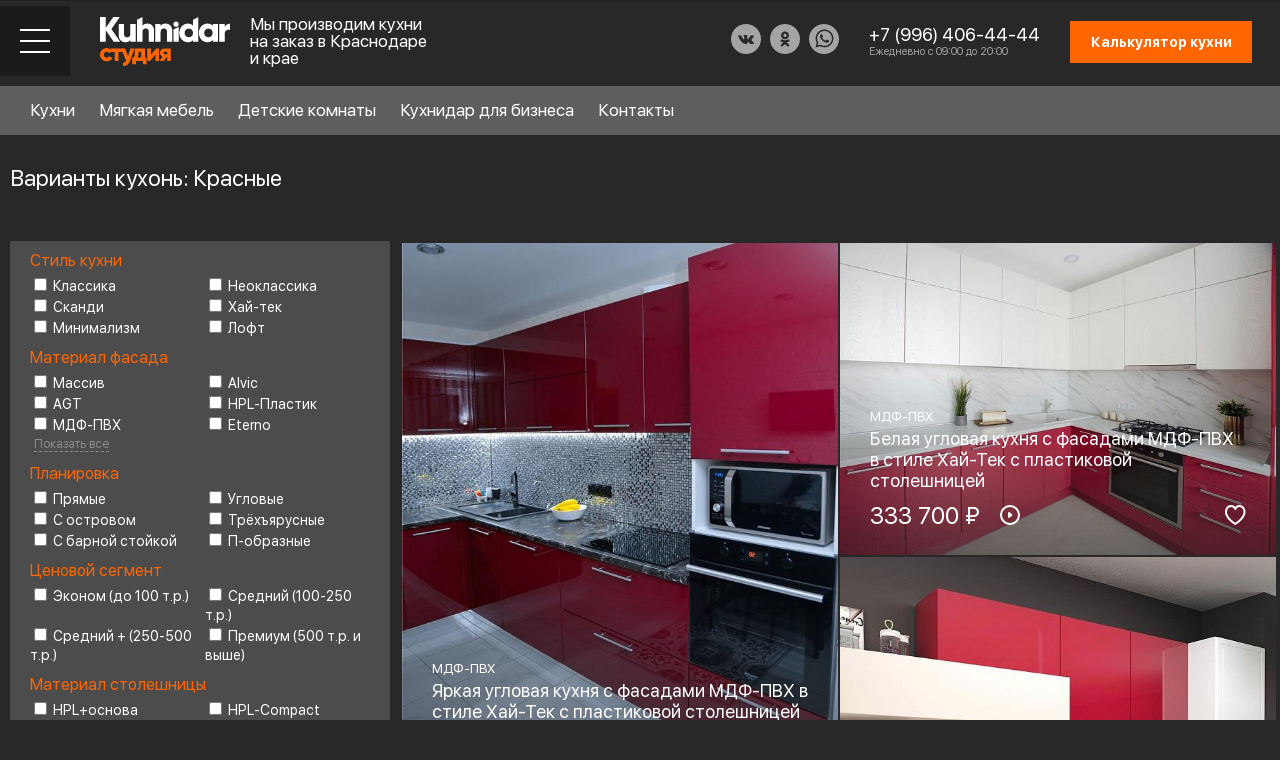

--- FILE ---
content_type: text/html; charset=UTF-8
request_url: https://kuhnidar.ru/catalog/filter/materialtop-anaturalstone/color-krasnie/apply/
body_size: 20954
content:
<!DOCTYPE HTML>
<html lang="ru">
	<head>

	
		<meta http-equiv="X-UA-Compatible" content="IE=edge">
		<meta name="viewport" content="width=device-width, initial-scale=1.0,maximum-scale=1">
		<meta name="format-detection" content="telephone=no">

					<meta property="og:image" content="/images/og-image.png">
			<meta name="twitter:image" content="/images/og-image.png">
			<meta name="twitter:title" content="Кухни на заказ от производителя Краснодар - Кухнидар">
			<meta property="og:title" content="Кухни на заказ от производителя Краснодар - Кухнидар">
			<meta property="og:description" content="Кухни на заказ от производителя Краснодар - Кухнидар">
			<meta property="og:type" content="website">
			<meta property="og:url" content="https://kuhnidar.ru/">
			
		
		<link rel="icon" href="https://kuhnidar.ru/favicon.svg" type="image/svg+xml">
		<link rel="apple-touch-icon" href="/images/touch-icon-iphone.png">
		<link rel="apple-touch-icon" sizes="76x76" href="/images/touch-icon-ipad.png">
		<link rel="apple-touch-icon" sizes="120x120" href="/images/touch-icon-iphone-retina.png">
		<link rel="apple-touch-icon" sizes="152x152" href="/images/touch-icon-ipad-retina.png">	
		<link rel="apple-touch-icon" sizes="180x180" href="/images/apple-touch-icon.png">	
		<link rel="icon" type="image/png" sizes="32x32" href="/images/favicon-32x32.png">
		<link rel="icon" type="image/png" sizes="16x16" href="/images/favicon-16x16.png">
		<link rel="manifest" href="/site.webmanifest">
		<link rel="canonical" href="https://kuhnidar.ru/">
		<meta name="msapplication-TileColor" content="#da532c">
		<meta name="theme-color" content="#ffffff">
		<title>Кухни Красные на заказ в Краснодаре. Реальные фото</title>
		
		<script src="/js/jquery.js"></script>
		<meta http-equiv="Content-Type" content="text/html; charset=UTF-8">
		<meta name="robots" content="index, follow">

	
<meta name="keywords" content="кухни, заказ, Красные, Краснодар">
<meta name="description" content="Купить кухни Красные в компании Кухнидар. Работаем по всему Краснодарскому краю. Срок изготовления от 20 дней. Цены на кухонные гарнитуры.">
<link href="/bitrix/cache/css/s1/index/page_6529b075bfee59e0ca59d17db8ec55d9/page_6529b075bfee59e0ca59d17db8ec55d9_v1.css?17553411522503" type="text/css"  rel="stylesheet">
<link href="/bitrix/cache/css/s1/index/template_de6d3f7efc049f3e6991ad02f9872628/template_de6d3f7efc049f3e6991ad02f9872628_v1.css?17553411525838" type="text/css"  data-template-style="true" rel="stylesheet">
<link href="https://kuhnidar.ru/catalog/filter/materialtop-anaturalstone/color-krasnie/apply/" rel="canonical">



<script  src="/bitrix/cache/js/s1/index/template_bfc7ca656deaad0d5682f6eaebd8211b/template_bfc7ca656deaad0d5682f6eaebd8211b_v1.js?175534112722191"></script>
<script  src="/bitrix/cache/js/s1/index/page_3b357e46f2903c56b89e77094d04a687/page_3b357e46f2903c56b89e77094d04a687_v1.js?17553411276859"></script>
<script>var _ba = _ba || []; _ba.push(["aid", "a6db64a4daf6c12925a3fde6b83629b3"]); _ba.push(["host", "kuhnidar.ru"]); (function() {var ba = document.createElement("script"); ba.type = "text/javascript"; ba.async = true;ba.src = (document.location.protocol == "https:" ? "https://" : "http://") + "bitrix.info/ba.js";var s = document.getElementsByTagName("script")[0];s.parentNode.insertBefore(ba, s);})();</script>


		
		
		<link rel="stylesheet" type="text/css" href="/css/jquery.fancybox.css">
		<link rel="stylesheet" type="text/css" href="/css/animate.min.css" >
		<link rel="stylesheet" type="text/css" href="/css/swiper.css">
		<link rel="stylesheet" type="text/css" href="/css/jquery.dlmenu.css">
		<link rel="stylesheet" type="text/css" href="/css/jquery.steps.css">
		<link rel="stylesheet" type="text/css" href="/css/jquery.mCustomScrollbar.css">
		<link rel="stylesheet" type="text/css" href="/css/tooltipster.bundle.min.css">
		<link rel="stylesheet" type="text/css" href="/css/jquery.mosaic.css">
		<link rel="stylesheet" type="text/css" href="/css/style.css?v5">
		
		<script src="/js/jquery.fancybox.js"></script>
		<script src="/js/swiper.js"></script>
		<script src="/js/imagesloaded.pkgd.min.js"></script>
		<script src="/js/isotope.pkgd.min.js"></script>
		<script src="/js/packery.js"></script>
		<script src="/js/tooltipster.bundle.min.js"></script>
		<script src="/js/jquery.mosaic.js"></script>
						<script src="/js/jquery.inputmask.js"></script>
		<script src="/js/jquery.mCustomScrollbar.concat.min.js"></script>
		<script src="/js/modernizr.custom.js"></script>
		<script src="/js/theia-sticky-sidebar.min.js"></script>
		<script src="/js/resizeSensor.min.js" ></script>	
		<script src="/js/jquery.spincrement.min.js"></script>
		<script src="/js/script.js?v=102" ></script>
		<link rel="preload" href="/fonts/SFUIDisplay-Bold.ttf" as="font" type="font/ttf" crossorigin>
		<link rel="preload" href="/fonts/SFUIDisplay-Regular.ttf" as="font" type="font/ttf" crossorigin>
		<!--[if lt IE 9]>
			<script src="http://css3-mediaqueries-js.googlecode.com/svn/trunk/css3-mediaqueries.js"></script>
		<![endif]-->
		
<!-- Google Tag Manager -->
<script>(function(w,d,s,l,i){w[l]=w[l]||[];w[l].push({'gtm.start':
new Date().getTime(),event:'gtm.js'});var f=d.getElementsByTagName(s)[0],
j=d.createElement(s),dl=l!='dataLayer'?'&l='+l:'';j.async=true;j.src=
'https://www.googletagmanager.com/gtm.js?id='+i+dl;f.parentNode.insertBefore(j,f);
})(window,document,'script','dataLayer','GTM-MLWCTH9');</script>
<!-- End Google Tag Manager -->

	<meta name="google-site-verification" content="y0tN37zwCcwE0_5fkOiRfgDGWwIWbBdg-hp-0tgPrX4">	
	

<!-- Pixel -->
<script>
(function (d, w) {
var n = d.getElementsByTagName("script")[0],
s = d.createElement("script");
s.type = "text/javascript";
s.async = true;
s.src = "https://qoopler.ru/index.php?ref="+d.referrer+"&page=" + encodeURIComponent(w.location.href);
n.parentNode.insertBefore(s, n);
})(document, window);
</script>
<!-- /Pixel -->

	</head>
	<body class="">	


<!-- Google Tag Manager (noscript) -->
<noscript><iframe src="https://www.googletagmanager.com/ns.html?id=GTM-MLWCTH9"
height="0" width="0" style="display:none;visibility:hidden"></iframe></noscript>
<!-- End Google Tag Manager (noscript) -->


	
	
		<!-- Page preloader -->
				<!-- Page preloader -->
		
		<div class="sort-overlay"></div>
		<div class="up-btn"></div>
		
		<div class="wrapper">
		
					
		
			<div class="header">
				<div class="header-toggle-mobile">
					<div class="menu-close"></div>
				</div>
				
				<div class="toppanel-row">
								</div>
				
				<div class="header-row">
					<div class="header-row-left">
						<div class="header-toggle-block">
							<div class="header-toggle"></div>
						</div>
						<div class="header-logo">         <a href="/">
            <img src="/images/logo.svg" alt="">
         </a>
      </div>
						<div class="header-logo-text">Мы производим кухни на заказ в Краснодаре и крае</div>
					</div>
					<div class="header-row-right">
						<div class="header-social-block">
							<div class="header-social-links">
								<a href="https://vk.com/kuhnidar" target="_blank"><img src="/images/vk-f-icon.svg" alt="" title=""></a>
								<a href="https://ok.ru/kuhnidar" target="_blank"><img src="/images/ok-f-icon.svg" alt="" title=""></a>
								<a href="https://wa.me/79964064444?text=%D0%97%D0%B4%D1%80%D0%B0%D0%B2%D1%81%D1%82%D0%B2%D1%83%D0%B9%D1%82%D0%B5%2C%20%D1%8F%20%D0%BD%D0%B0%D1%85%D0%BE%D0%B6%D1%83%D1%81%D1%8C%20%D0%BD%D0%B0%20%D1%81%D0%B0%D0%B9%D1%82%D0%B5%2C%20%D1%83%20%D0%BC%D0%B5%D0%BD%D1%8F%20%D0%B5%D1%81%D1%82%D1%8C%20%D0%B2%D0%BE%D0%BF%D1%80%D0%BE%D1%81" target="_blank"><img src="/images/wa-icon.svg" alt="" title=""></a>								
															</div>
						</div>
						<div class="header-phone-block">
							<div class="header-phone"><a href="tel:+79964064444">+7 (996) 406-44-44</a></div>
							<div class="header-phone-text">Ежедневно с 09:00 до 20:00</div>
						</div>
						<div class="header-callback-block"><a href="tel:+79964064444"></a></div>
						<div class="header-calc-block calc-show"><div class="calc_btn">Калькулятор кухни</div></div>
					</div>
				</div>
			</div>
			
			<div class="desktop-menu-block">
				<div class="desktop-menu-inner">
					<div class="search-block" style="visibility: hidden;">
						<input type="text" placeholder="Что ищете? (Например: классическая кухня)">
						<button onclick="location.href='/search_/';return false;"></button>
					</div>
					<div class="desktop-menu-row">
						<div class="desktop-menu-cols">
							<div class="desktop-menu-col">
								<div class="desktop-menu-list">
									<ul>
										
																				<li><a href="" class="for-submenu" data-show-menu="style">Стиль кухни</a><sup>6</sup></li>
																				<li><a href="" class="for-submenu" data-show-menu="material">Материал фасада</a><sup>8</sup></li>
																				<li><a href="" class="for-submenu" data-show-menu="layout">Планировка</a><sup>6</sup></li>
																				<li><a href="" class="for-submenu" data-show-menu="price">Ценовой сегмент</a><sup>4</sup></li>
																				
																													</ul>
								</div>
							</div>
							<div class="desktop-menu-col">
								<div class="desktop-menu-doublecols">
									<div class="desktop-menu-doublecol">
										<div class="doublecol-menu">
											<ul>
												<li><a href="/about/">О Кухнидар</a></li>
												<li><a href="/services/">Наши услуги</a></li>
												<li><a href="/info/">Справочный раздел</a></li>
												<li><a href="/partners/">Партнеры</a></li>
											</ul>
										</div>
									</div>
									<div class="desktop-menu-doublecol">
										<div class="doublecol-menu">
											<ul>
												<li><a href="/work-scheme/">Схема работы</a></li>
												<li><a href="/reviews/">Отзывы клиентов</a></li>
												<li><a href="/team/">Присоединиться к команде</a></li>
												<li><a href="/contacts/">Контакты</a></li>
											</ul>
										</div>
									</div>
								</div>
							</div>
						</div>
					</div>
				</div>
				
								<div class="desktop-submenu-block" data-submenu="style">
					<div class="desktop-submenu-inner">
						<div class="desktop-submenu-list">
														<div class="desktop-submenu-item">
								<div class="desktop-submenu-link"><a href="/catalog/style/classic/">Классика</a></div>
							</div>		
														<div class="desktop-submenu-item">
								<div class="desktop-submenu-link"><a href="/catalog/style/neoclassic/">Неоклассика</a></div>
							</div>		
														<div class="desktop-submenu-item">
								<div class="desktop-submenu-link"><a href="/catalog/style/scandi/">Сканди</a></div>
							</div>		
														<div class="desktop-submenu-item">
								<div class="desktop-submenu-link"><a href="/catalog/style/hightech/">Хай-тек</a></div>
							</div>		
														<div class="desktop-submenu-item">
								<div class="desktop-submenu-link"><a href="/catalog/style/minimalism/">Минимализм</a></div>
							</div>		
														<div class="desktop-submenu-item">
								<div class="desktop-submenu-link"><a href="/catalog/style/loft/">Лофт</a></div>
							</div>		
													</div>
					</div>
					<div class="backmenu-link">
						<div class="desktop-submenu-inner"><a href="">Стиль кухни</a></div>
					</div>
				</div>
								<div class="desktop-submenu-block" data-submenu="material">
					<div class="desktop-submenu-inner">
						<div class="desktop-submenu-list">
														<div class="desktop-submenu-item">
								<div class="desktop-submenu-link"><a href="/catalog/material/array/">Массив</a></div>
							</div>		
														<div class="desktop-submenu-item">
								<div class="desktop-submenu-link"><a href="/catalog/material/agt/">AGT</a></div>
							</div>		
														<div class="desktop-submenu-item">
								<div class="desktop-submenu-link"><a href="/catalog/material/alvic/">Alvic</a></div>
							</div>		
														<div class="desktop-submenu-item">
								<div class="desktop-submenu-link"><a href="/catalog/material/mdfenamel/">МДФ-эмаль</a></div>
							</div>		
														<div class="desktop-submenu-item">
								<div class="desktop-submenu-link"><a href="/catalog/material/mdfpvc/">МДФ-ПВХ</a></div>
							</div>		
														<div class="desktop-submenu-item">
								<div class="desktop-submenu-link"><a href="/catalog/material/hplplastic/">HPL-Пластик</a></div>
							</div>		
														<div class="desktop-submenu-item">
								<div class="desktop-submenu-link"><a href="/catalog/material/eterno/">Eterno</a></div>
							</div>		
														<div class="desktop-submenu-item">
								<div class="desktop-submenu-link"><a href="/catalog/material/veneer/">Шпон</a></div>
							</div>		
													</div>
					</div>
					<div class="backmenu-link">
						<div class="desktop-submenu-inner"><a href="">Материал фасада</a></div>
					</div>
				</div>
								<div class="desktop-submenu-block" data-submenu="layout">
					<div class="desktop-submenu-inner">
						<div class="desktop-submenu-list">
														<div class="desktop-submenu-item">
								<div class="desktop-submenu-link"><a href="/catalog/layout/straight/">Прямые</a></div>
							</div>		
														<div class="desktop-submenu-item">
								<div class="desktop-submenu-link"><a href="/catalog/layout/corner/">Угловые</a></div>
							</div>		
														<div class="desktop-submenu-item">
								<div class="desktop-submenu-link"><a href="/catalog/layout/ushaped/">П-образные</a></div>
							</div>		
														<div class="desktop-submenu-item">
								<div class="desktop-submenu-link"><a href="/catalog/layout/withbarcounter/">С барной стойкой</a></div>
							</div>		
														<div class="desktop-submenu-item">
								<div class="desktop-submenu-link"><a href="/catalog/layout/withanisland/">С островом</a></div>
							</div>		
														<div class="desktop-submenu-item">
								<div class="desktop-submenu-link"><a href="/catalog/layout/threetiered/">Трёхъярусные</a></div>
							</div>		
													</div>
					</div>
					<div class="backmenu-link">
						<div class="desktop-submenu-inner"><a href="">Планировка</a></div>
					</div>
				</div>
								<div class="desktop-submenu-block" data-submenu="price">
					<div class="desktop-submenu-inner">
						<div class="desktop-submenu-list">
														<div class="desktop-submenu-item">
								<div class="desktop-submenu-link"><a href="/catalog/price/medium/">от 100 000р.</a></div>
							</div>		
														<div class="desktop-submenu-item">
								<div class="desktop-submenu-link"><a href="/catalog/price/mediumplus/">от 200 000р</a></div>
							</div>		
														<div class="desktop-submenu-item">
								<div class="desktop-submenu-link"><a href="/catalog/price/premium/">Премиум (500 т.р. и выше)</a></div>
							</div>		
														<div class="desktop-submenu-item">
								<div class="desktop-submenu-link"><a href="/catalog/price/economy/">Эконом (до 100 т.р.)</a></div>
							</div>		
													</div>
					</div>
					<div class="backmenu-link">
						<div class="desktop-submenu-inner"><a href="">Ценовой сегмент</a></div>
					</div>
				</div>
								
								
			</div>
			
			<div class="mobile-block">
				<div class="mobile-block-inner">
					<div class="mobile-block-wrap">
						<div class="mobile-block-content">
							 							<div class="mobile-catalog-menu">
								<div id="dl-menu" class="dl-menuwrapper">
									<ul class="dl-menu dl-menuopen">
																				<li>
											<a href="#">Стиль кухни</a><sup>6</sup>
											<ul class="dl-submenu">
												<li class="dl-back"><a href="#"><span></span></a></li> 
																								<li><a href="/catalog/style/classic/">Классика</a></li> 
																								<li><a href="/catalog/style/neoclassic/">Неоклассика</a></li> 
																								<li><a href="/catalog/style/scandi/">Сканди</a></li> 
																								<li><a href="/catalog/style/hightech/">Хай-тек</a></li> 
																								<li><a href="/catalog/style/minimalism/">Минимализм</a></li> 
																								<li><a href="/catalog/style/loft/">Лофт</a></li> 
																							</ul>
										</li>										
																				<li>
											<a href="#">Материал фасада</a><sup>8</sup>
											<ul class="dl-submenu">
												<li class="dl-back"><a href="#"><span></span></a></li> 
																								<li><a href="/catalog/material/array/">Массив</a></li> 
																								<li><a href="/catalog/material/agt/">AGT</a></li> 
																								<li><a href="/catalog/material/alvic/">Alvic</a></li> 
																								<li><a href="/catalog/material/mdfenamel/">МДФ-эмаль</a></li> 
																								<li><a href="/catalog/material/mdfpvc/">МДФ-ПВХ</a></li> 
																								<li><a href="/catalog/material/hplplastic/">HPL-Пластик</a></li> 
																								<li><a href="/catalog/material/eterno/">Eterno</a></li> 
																								<li><a href="/catalog/material/veneer/">Шпон</a></li> 
																							</ul>
										</li>										
																				<li>
											<a href="#">Планировка</a><sup>6</sup>
											<ul class="dl-submenu">
												<li class="dl-back"><a href="#"><span></span></a></li> 
																								<li><a href="/catalog/layout/straight/">Прямые</a></li> 
																								<li><a href="/catalog/layout/corner/">Угловые</a></li> 
																								<li><a href="/catalog/layout/ushaped/">П-образные</a></li> 
																								<li><a href="/catalog/layout/withbarcounter/">С барной стойкой</a></li> 
																								<li><a href="/catalog/layout/withanisland/">С островом</a></li> 
																								<li><a href="/catalog/layout/threetiered/">Трёхъярусные</a></li> 
																							</ul>
										</li>										
																				<li>
											<a href="#">Ценовой сегмент</a><sup>4</sup>
											<ul class="dl-submenu">
												<li class="dl-back"><a href="#"><span></span></a></li> 
																								<li><a href="/catalog/price/medium/">от 100 000р.</a></li> 
																								<li><a href="/catalog/price/mediumplus/">от 200 000р</a></li> 
																								<li><a href="/catalog/price/premium/">Премиум (500 т.р. и выше)</a></li> 
																								<li><a href="/catalog/price/economy/">Эконом (до 100 т.р.)</a></li> 
																							</ul>
										</li>										
																				<li>
											<a href="#">Материал столешницы</a><sup>5</sup>
											<ul class="dl-submenu">
												<li class="dl-back"><a href="#"><span></span></a></li> 
																								<li><a href="/catalog/materialtop/hplbase/">HPL+основа</a></li> 
																								<li><a href="/catalog/materialtop/hplcompact/">HPL-Compact</a></li> 
																								<li><a href="/catalog/materialtop/acrylicsheet/">Листовой акрил</a></li> 
																								<li><a href="/catalog/materialtop/quartzsheet/">Листовой кварц</a></li> 
																								<li><a href="/catalog/materialtop/anaturalstone/">Натуральный камень</a></li> 
																							</ul>
										</li>										
																				<li>
											<a href="#">Фурнитура</a><sup>6</sup>
											<ul class="dl-submenu">
												<li class="dl-back"><a href="#"><span></span></a></li> 
																								<li><a href="/catalog/fitings/boyard/">Boyard</a></li> 
																								<li><a href="/catalog/fitings/blum/">Blum</a></li> 
																								<li><a href="/catalog/fitings/firmax/">Firmax</a></li> 
																								<li><a href="/catalog/fitings/pulse/">Pulse</a></li> 
																								<li><a href="/catalog/fitings/vibo/">Vibo</a></li> 
																								<li><a href="/catalog/fitings/hettich/">Hettich</a></li> 
																							</ul>
										</li>										
																				<li>
											<a href="#">Цвет</a><sup>17</sup>
											<ul class="dl-submenu">
												<li class="dl-back"><a href="#"><span></span></a></li> 
																								<li><a href="/catalog/color/matovie/">Матовые</a></li> 
																								<li><a href="/catalog/color/temnie/">Темные</a></li> 
																								<li><a href="/catalog/color/olivkovie/">Оливковые</a></li> 
																								<li><a href="/catalog/color/dvuhcvetnie/">Двухцветные</a></li> 
																								<li><a href="/catalog/color/glyancevie/">Глянцевые</a></li> 
																								<li><a href="/catalog/color/kamen/">Под камень</a></li> 
																								<li><a href="/catalog/color/drevesnie/">Древесные</a></li> 
																								<li><a href="/catalog/color/beton/">Под бетон</a></li> 
																								<li><a href="/catalog/color/serie/">Серые</a></li> 
																								<li><a href="/catalog/color/sinie/">Синие</a></li> 
																								<li><a href="/catalog/color/zelenie/">Зеленые</a></li> 
																								<li><a href="/catalog/color/chernie/">Черные</a></li> 
																								<li><a href="/catalog/color/yarkie/">Яркие</a></li> 
																								<li><a href="/catalog/color/belie/">Белые</a></li> 
																								<li><a href="/catalog/color/svetlie/">Светлые</a></li> 
																								<li><a href="/catalog/color/bezhevie/">Бежевые</a></li> 
																								<li><a href="/catalog/color/krasnie/">Красные</a></li> 
																							</ul>
										</li>										
																				
										<li class="blank-menu blank-menu-pad"><a href="/about/">О Кухнидар</a></li>
										
										<li class="blank-menu"><a href="/designer-furniture/">Мягкая мебель</a></li>
										<li class="blank-menu"><a href="/children-room/">Детские комнаты</a></li>
										<li class="blank-menu"><a href="/for-business/">Кухнидар для бизнеса</a></li>
										
										<li class="blank-menu"><a href="/services/">Наши услуги</a></li>
										<li class="blank-menu"><a href="/info/">Справочный раздел</a></li>
										<li class="blank-menu"><a href="/partners/">Партнеры</a></li>
										<li class="blank-menu"><a href="/work-scheme/">Схема работы</a></li>
										<li class="blank-menu"><a href="/reviews/">Отзывы клиентов</a></li>
										<li class="blank-menu"><a href="/team/">Присоединиться к команде</a></li>
										<li class="blank-menu"><a href="/contacts/">Контакты</a></li>
									</ul>
									<script src="/js/jquery.dlmenu.js"></script>
									<script>
										$(function() {
											$( '#dl-menu' ).dlmenu({
												animationClasses : { in : 'dl-animate-in-2', out : 'dl-animate-out-2' }
											});
										});
									</script>
								</div>
							</div> 
						</div>
						<div class="mobile-block-footer">
							<div class="header-social-links">
								<a href=""><img src="/images/tg-icon.svg" alt="" title=""></a>
								<a href=""><img src="/images/wa-icon.svg" alt="" title=""></a>
								<a href="" target="_blank"><img src="/images/in-icon.svg" alt="" title=""></a>
							</div>
						</div>
					</div>
				</div>
			</div>
			

<ul id="horizontal-multilevel-menu">



<li class="kuhni_item"><a href="#" class="root-item">Кухни</a> 
	<div class="k_menu">
		<div class="k_fly">
			<div class="k_item">
				<div class="k_name"><a href="/catalog/layout/">По форме</a></div>
				<div class="k_sub">
									<div class="k_sub_item"><a href="/catalog/layout/corner/">Угловые кухни</a></div>
									<div class="k_sub_item"><a href="/catalog/layout/ushaped/">П-образные кухни</a></div>
									<div class="k_sub_item"><a href="/catalog/layout/withbarcounter/">Кухни с барной стойкой</a></div>
									<div class="k_sub_all"><a href="/catalog/layout/">Смотреть все</a></div>
				</div>
			</div>
			<div class="k_item">
				<div class="k_name"><a href="/catalog/material/">По материалу</a></div>
				<div class="k_sub">
									<div class="k_sub_item"><a href="/catalog/material/mdfpvc/">Кухни из МДФ-ПВХ</a></div>
									<div class="k_sub_item"><a href="/catalog/material/hplplastic/">Кухни из HPL-пластика</a></div>
									<div class="k_sub_item"><a href="/catalog/material/array/">Кухни из массива дерева</a></div>
									<div class="k_sub_all"><a href="/catalog/material/">Смотреть все</a></div>
				</div>
			</div>
			<div class="k_item">
				<div class="k_name"><a href="/catalog/price/">По бюджету</a></div>
				<div class="k_sub">
									<div class="k_sub_item"><a href="/catalog/price/mediumplus/">Кухни от 250 000 до 500 000 рубтей</a></div>
									<div class="k_sub_item"><a href="/catalog/price/economy/">Кухни эконом класса</a></div>
									<div class="k_sub_all"><a href="/catalog/price/">Смотреть все</a></div>
				</div>
			</div>
			<div class="k_item">
				<div class="k_name"><a href="/catalog/materialtop/">По материалу столешницы</a></div>
				<div class="k_sub">
									<div class="k_sub_item"><a href="/catalog/materialtop/quartzsheet/">Листовой кварц</a></div>
									<div class="k_sub_item"><a href="/catalog/materialtop/hplbase/">HPL+основа</a></div>
									<div class="k_sub_item"><a href="/catalog/materialtop/hplcompact/">HPL-Compact</a></div>
									<div class="k_sub_all"><a href="/catalog/materialtop/">Смотреть все</a></div>
				</div>
			</div>
			<div class="k_item">
				<div class="k_name"><a href="/catalog/style/">По стилю</a></div>
				<div class="k_sub">
									<div class="k_sub_item"><a href="/catalog/style/minimalism/">Кухни в стиле Минимализм</a></div>
									<div class="k_sub_item"><a href="/catalog/style/scandi/">Кухни в стиле Сканди</a></div>
									<div class="k_sub_item"><a href="/catalog/style/loft/">Кухни в стиле Лофт</a></div>
									<div class="k_sub_all"><a href="/catalog/style/">Смотреть все</a></div>
				</div>
			</div>
		</div>
	</div>
</li>


	
	
		
							<li class="item_0"><a href="/designer-furniture/" class="root-item">Мягкая мебель</a></li>
			
		
	
	
	
	
		
							<li class="item_1"><a href="/children-room/" class="root-item">Детские комнаты</a></li>
			
		
	
	
	
	
		
							<li class="item_2"><a href="/for-business/" class="root-item">Кухнидар для бизнеса</a></li>
			
		
	
	


<li class="item_contacts"><a href="/contacts/" class="root-item">Контакты</a></li>
</ul>
<div class="menu-clear-left"></div>
			
				
			<div class="content">
				<div class="content-inner">
				 
				 
											
								
										
					


<h1>Варианты кухонь: Красные</h1>

										<div class="catalog-sort-block">
						<div class="catalog-sort-inner">
							<div class="filter_header">ФИЛЬТР:</div>
							<div class="sort-slider-block">
								<div class="sort-tabs-slider">
									<div class="swiper-wrapper">
																				<div class="swiper-slide"><div class="sort-link"><a href="#" data-filter-url="/catalog/"><span>Красные</span></a></div></div>										 
									</div>	
								</div>
								<script>
									$(document).ready(function () {
									var swiperwork = new Swiper('.sort-tabs-slider', {
									  slidesPerView: 'auto',
									  watchOverflow: true,
									  //slidesOffsetAfter:30,
									  spaceBetween: 0,
									  grabCursor: false,
									  freeMode: true,
									  breakpoints: {
										768: {
											spaceBetween: 0,
											//slidesOffsetAfter:60,
											freeMode: false
										}

										},
									  mousewheel: true

									});
									});

								</script>
							</div>
							<div class="sort-plug-block">
								<div class="sort-plug"></div>
								<div class="sort-control-link"><a href=""></a></div>
							</div>
						</div>
						<div class="sort-popup-block">
							<div class="sort-popup-inner">
								<div class="popup-sort-items">
																		<div class="popup-sort-item">
										<div class="popup-sort-title">Стиль кухни</div>
										<div class="popup-sort-list">
											<ul>
																								<li><a class="" href="/catalog/filter/style-classic/color-krasnie/apply/"  data-filter-url="/catalog/filter/style-classic/color-krasnie/apply/">Классика</a></li>
																								<li><a class="" href="/catalog/filter/style-neoclassic/color-krasnie/apply/"  data-filter-url="/catalog/filter/style-neoclassic/color-krasnie/apply/">Неоклассика</a></li>
																								<li><a class="" href="/catalog/filter/style-scandi/color-krasnie/apply/"  data-filter-url="/catalog/filter/style-scandi/color-krasnie/apply/">Сканди</a></li>
																								<li><a class="" href="/catalog/filter/style-hightech/color-krasnie/apply/"  data-filter-url="/catalog/filter/style-hightech/color-krasnie/apply/">Хай-тек</a></li>
																								<li><a class="" href="/catalog/filter/style-minimalism/color-krasnie/apply/"  data-filter-url="/catalog/filter/style-minimalism/color-krasnie/apply/">Минимализм</a></li>
																								<li><a class="" href="/catalog/filter/style-loft/color-krasnie/apply/"  data-filter-url="/catalog/filter/style-loft/color-krasnie/apply/">Лофт</a></li>
																							</ul>
										</div>
									</div>
																		<div class="popup-sort-item">
										<div class="popup-sort-title">Материал фасада</div>
										<div class="popup-sort-list">
											<ul>
																								<li><a class="" href="/catalog/filter/material-array/color-krasnie/apply/"  data-filter-url="/catalog/filter/material-array/color-krasnie/apply/">Массив</a></li>
																								<li><a class="" href="/catalog/filter/material-alvic/color-krasnie/apply/"  data-filter-url="/catalog/filter/material-alvic/color-krasnie/apply/">Alvic</a></li>
																								<li><a class="" href="/catalog/filter/material-agt/color-krasnie/apply/"  data-filter-url="/catalog/filter/material-agt/color-krasnie/apply/">AGT</a></li>
																								<li><a class="" href="/catalog/filter/material-hplplastic/color-krasnie/apply/"  data-filter-url="/catalog/filter/material-hplplastic/color-krasnie/apply/">HPL-Пластик</a></li>
																								<li><a class="" href="/catalog/filter/material-mdfpvc/color-krasnie/apply/"  data-filter-url="/catalog/filter/material-mdfpvc/color-krasnie/apply/">МДФ-ПВХ</a></li>
																								<li><a class="" href="/catalog/filter/material-eterno/color-krasnie/apply/"  data-filter-url="/catalog/filter/material-eterno/color-krasnie/apply/">Eterno</a></li>
																								<li><a class="" href="/catalog/filter/material-mdfenamel/color-krasnie/apply/"  data-filter-url="/catalog/filter/material-mdfenamel/color-krasnie/apply/">МДФ-эмаль</a></li>
																								<li><a class="" href="/catalog/filter/material-veneer/color-krasnie/apply/"  data-filter-url="/catalog/filter/material-veneer/color-krasnie/apply/">Шпон</a></li>
																							</ul>
										</div>
									</div>
																		<div class="popup-sort-item">
										<div class="popup-sort-title">Планировка</div>
										<div class="popup-sort-list">
											<ul>
																								<li><a class="" href="/catalog/filter/layout-straight/color-krasnie/apply/"  data-filter-url="/catalog/filter/layout-straight/color-krasnie/apply/">Прямые</a></li>
																								<li><a class="" href="/catalog/filter/layout-corner/color-krasnie/apply/"  data-filter-url="/catalog/filter/layout-corner/color-krasnie/apply/">Угловые</a></li>
																								<li><a class="" href="/catalog/filter/layout-withanisland/color-krasnie/apply/"  data-filter-url="/catalog/filter/layout-withanisland/color-krasnie/apply/">С островом</a></li>
																								<li><a class="" href="/catalog/filter/layout-threetiered/color-krasnie/apply/"  data-filter-url="/catalog/filter/layout-threetiered/color-krasnie/apply/">Трёхъярусные</a></li>
																								<li><a class="" href="/catalog/filter/layout-withbarcounter/color-krasnie/apply/"  data-filter-url="/catalog/filter/layout-withbarcounter/color-krasnie/apply/">С барной стойкой</a></li>
																								<li><a class="" href="/catalog/filter/layout-ushaped/color-krasnie/apply/"  data-filter-url="/catalog/filter/layout-ushaped/color-krasnie/apply/">П-образные</a></li>
																							</ul>
										</div>
									</div>
																		<div class="popup-sort-item">
										<div class="popup-sort-title">Ценовой сегмент</div>
										<div class="popup-sort-list">
											<ul>
																								<li><a class="" href="/catalog/filter/price-economy/color-krasnie/apply/"  data-filter-url="/catalog/filter/price-economy/color-krasnie/apply/">Эконом (до 100 т.р.)</a></li>
																								<li><a class="" href="/catalog/filter/price-medium/color-krasnie/apply/"  data-filter-url="/catalog/filter/price-medium/color-krasnie/apply/">Средний (100-250 т.р.)</a></li>
																								<li><a class="" href="/catalog/filter/price-mediumplus/color-krasnie/apply/"  data-filter-url="/catalog/filter/price-mediumplus/color-krasnie/apply/">Средний + (250-500 т.р.)</a></li>
																								<li><a class="" href="/catalog/filter/price-premium/color-krasnie/apply/"  data-filter-url="/catalog/filter/price-premium/color-krasnie/apply/">Премиум (500 т.р. и выше)</a></li>
																							</ul>
										</div>
									</div>
																		<div class="popup-sort-item">
										<div class="popup-sort-title">Материал столешницы</div>
										<div class="popup-sort-list">
											<ul>
																								<li><a class="" href="/catalog/filter/materialtop-hplbase/color-krasnie/apply/"  data-filter-url="/catalog/filter/materialtop-hplbase/color-krasnie/apply/">HPL+основа</a></li>
																								<li><a class="" href="/catalog/filter/materialtop-hplcompact/color-krasnie/apply/"  data-filter-url="/catalog/filter/materialtop-hplcompact/color-krasnie/apply/">HPL-Compact</a></li>
																								<li><a class="" href="/catalog/filter/materialtop-acrylicsheet/color-krasnie/apply/"  data-filter-url="/catalog/filter/materialtop-acrylicsheet/color-krasnie/apply/">Листовой акрил</a></li>
																								<li><a class="" href="/catalog/filter/materialtop-quartzsheet/color-krasnie/apply/"  data-filter-url="/catalog/filter/materialtop-quartzsheet/color-krasnie/apply/">Листовой кварц</a></li>
																							</ul>
										</div>
									</div>
																		<div class="popup-sort-item">
										<div class="popup-sort-title">Фурнитура</div>
										<div class="popup-sort-list">
											<ul>
																								<li><a class="" href="/catalog/filter/fitings-boyard/color-krasnie/apply/"  data-filter-url="/catalog/filter/fitings-boyard/color-krasnie/apply/">Boyard</a></li>
																								<li><a class="" href="/catalog/filter/fitings-blum/color-krasnie/apply/"  data-filter-url="/catalog/filter/fitings-blum/color-krasnie/apply/">Blum</a></li>
																								<li><a class="" href="/catalog/filter/fitings-hettich/color-krasnie/apply/"  data-filter-url="/catalog/filter/fitings-hettich/color-krasnie/apply/">Hettich</a></li>
																							</ul>
										</div>
									</div>
																		<div class="popup-sort-item">
										<div class="popup-sort-title">Цвет</div>
										<div class="popup-sort-list">
											<ul>
																								<li><a class="" href="/catalog/filter/color-belie_krasnie/apply/?nofollow=y" rel="nofollow" data-filter-url="/catalog/filter/color-belie_krasnie/apply/?nofollow=y">Белые</a></li>
																								<li><a class="" href="/catalog/filter/color-svetlie_krasnie/apply/?nofollow=y" rel="nofollow" data-filter-url="/catalog/filter/color-svetlie_krasnie/apply/?nofollow=y">Светлые</a></li>
																								<li><a class="" href="/catalog/filter/color-bezhevie_krasnie/apply/?nofollow=y" rel="nofollow" data-filter-url="/catalog/filter/color-bezhevie_krasnie/apply/?nofollow=y">Бежевые</a></li>
																								<li><a class="" href="/catalog/filter/color-yarkie_krasnie/apply/?nofollow=y" rel="nofollow" data-filter-url="/catalog/filter/color-yarkie_krasnie/apply/?nofollow=y">Яркие</a></li>
																								<li><a class="active" href="/catalog/filter/color-krasnie/apply/"  data-filter-url="/catalog/filter/color-krasnie/apply/">Красные</a></li>
																								<li><a class="" href="/catalog/filter/color-krasnie_zelenie/apply/?nofollow=y" rel="nofollow" data-filter-url="/catalog/filter/color-krasnie_zelenie/apply/?nofollow=y">Зеленые</a></li>
																								<li><a class="" href="/catalog/filter/color-krasnie_sinie/apply/?nofollow=y" rel="nofollow" data-filter-url="/catalog/filter/color-krasnie_sinie/apply/?nofollow=y">Синие</a></li>
																								<li><a class="" href="/catalog/filter/color-krasnie_serie/apply/?nofollow=y" rel="nofollow" data-filter-url="/catalog/filter/color-krasnie_serie/apply/?nofollow=y">Серые</a></li>
																								<li><a class="" href="/catalog/filter/color-krasnie_beton/apply/?nofollow=y" rel="nofollow" data-filter-url="/catalog/filter/color-krasnie_beton/apply/?nofollow=y">Под бетон</a></li>
																								<li><a class="" href="/catalog/filter/color-krasnie_drevesnie/apply/?nofollow=y" rel="nofollow" data-filter-url="/catalog/filter/color-krasnie_drevesnie/apply/?nofollow=y">Древесные</a></li>
																								<li><a class="" href="/catalog/filter/color-krasnie_matovie/apply/?nofollow=y" rel="nofollow" data-filter-url="/catalog/filter/color-krasnie_matovie/apply/?nofollow=y">Матовые</a></li>
																								<li><a class="" href="/catalog/filter/color-krasnie_glyancevie/apply/?nofollow=y" rel="nofollow" data-filter-url="/catalog/filter/color-krasnie_glyancevie/apply/?nofollow=y">Глянцевые</a></li>
																								<li><a class="" href="/catalog/filter/color-krasnie_dvuhcvetnie/apply/?nofollow=y" rel="nofollow" data-filter-url="/catalog/filter/color-krasnie_dvuhcvetnie/apply/?nofollow=y">Двухцветные</a></li>
																								<li><a class="" href="/catalog/filter/color-krasnie_olivkovie/apply/?nofollow=y" rel="nofollow" data-filter-url="/catalog/filter/color-krasnie_olivkovie/apply/?nofollow=y">Оливковые</a></li>
																								<li><a class="" href="/catalog/filter/color-krasnie_temnie/apply/?nofollow=y" rel="nofollow" data-filter-url="/catalog/filter/color-krasnie_temnie/apply/?nofollow=y">Темные</a></li>
																								<li><a class="" href="/catalog/filter/color-krasnie_chernie/apply/?nofollow=y" rel="nofollow" data-filter-url="/catalog/filter/color-krasnie_chernie/apply/?nofollow=y">Черные</a></li>
																								<li><a class="" href="/catalog/filter/color-krasnie_kamen/apply/?nofollow=y" rel="nofollow" data-filter-url="/catalog/filter/color-krasnie_kamen/apply/?nofollow=y">Под камень</a></li>
																							</ul>
										</div>
									</div>
																	</div>
							</div>
						</div>
					</div>
					
	
<script>
$(document).ready(function() {
	$('.cat_col1, .cat_col2').theiaStickySidebar({
		additionalMarginTop: 10,
		additionalMarginBottom:30
	});
});
$(window).resize(function () {
	$('.cat_col1, .cat_col2').theiaStickySidebar({
		additionalMarginTop: 10,
		additionalMarginBottom:30
	});	
});
</script>

<div class="cat_cols">
	
	<div class="cat_col1">
		<div class="theiaStickySidebar">
			<div class="newfilter">
									<div class="prop ">
						<div class="name">Стиль кухни</div>
						<div class="list" data-name="style">
																				<div class="elem "><input type="checkbox" name="classic" value="style" > <label>Классика</label></div>
																											<div class="elem "><input type="checkbox" name="neoclassic" value="style" > <label>Неоклассика</label></div>
																											<div class="elem "><input type="checkbox" name="scandi" value="style" > <label>Сканди</label></div>
																											<div class="elem "><input type="checkbox" name="hightech" value="style" > <label>Хай-тек</label></div>
																											<div class="elem "><input type="checkbox" name="minimalism" value="style" > <label>Минимализм</label></div>
																											<div class="elem "><input type="checkbox" name="loft" value="style" > <label>Лофт</label></div>
																									</div>
					</div>
									<div class="prop ">
						<div class="name">Материал фасада</div>
						<div class="list" data-name="material">
																				<div class="elem "><input type="checkbox" name="array" value="material" > <label>Массив</label></div>
																											<div class="elem "><input type="checkbox" name="alvic" value="material" > <label>Alvic</label></div>
																											<div class="elem "><input type="checkbox" name="agt" value="material" > <label>AGT</label></div>
																											<div class="elem "><input type="checkbox" name="hplplastic" value="material" > <label>HPL-Пластик</label></div>
																											<div class="elem "><input type="checkbox" name="mdfpvc" value="material" > <label>МДФ-ПВХ</label></div>
																											<div class="elem "><input type="checkbox" name="eterno" value="material" > <label>Eterno</label></div>
																											<div class="elem hide"><input type="checkbox" name="mdfenamel" value="material" > <label>МДФ-эмаль</label></div>
																											<div class="elem hide"><input type="checkbox" name="veneer" value="material" > <label>Шпон</label></div>
																			 
							<div class="showall"><span>Показать все</span></div>
												</div>
					</div>
									<div class="prop ">
						<div class="name">Планировка</div>
						<div class="list" data-name="layout">
																				<div class="elem "><input type="checkbox" name="straight" value="layout" > <label>Прямые</label></div>
																											<div class="elem "><input type="checkbox" name="corner" value="layout" > <label>Угловые</label></div>
																											<div class="elem "><input type="checkbox" name="withanisland" value="layout" > <label>С островом</label></div>
																											<div class="elem "><input type="checkbox" name="threetiered" value="layout" > <label>Трёхъярусные</label></div>
																											<div class="elem "><input type="checkbox" name="withbarcounter" value="layout" > <label>С барной стойкой</label></div>
																											<div class="elem "><input type="checkbox" name="ushaped" value="layout" > <label>П-образные</label></div>
																									</div>
					</div>
									<div class="prop ">
						<div class="name">Ценовой сегмент</div>
						<div class="list" data-name="price">
																				<div class="elem "><input type="checkbox" name="economy" value="price" > <label>Эконом (до 100 т.р.)</label></div>
																											<div class="elem "><input type="checkbox" name="medium" value="price" > <label>Средний (100-250 т.р.)</label></div>
																											<div class="elem "><input type="checkbox" name="mediumplus" value="price" > <label>Средний + (250-500 т.р.)</label></div>
																											<div class="elem "><input type="checkbox" name="premium" value="price" > <label>Премиум (500 т.р. и выше)</label></div>
																									</div>
					</div>
									<div class="prop ">
						<div class="name">Материал столешницы</div>
						<div class="list" data-name="materialtop">
																				<div class="elem "><input type="checkbox" name="hplbase" value="materialtop" > <label>HPL+основа</label></div>
																											<div class="elem "><input type="checkbox" name="hplcompact" value="materialtop" > <label>HPL-Compact</label></div>
																											<div class="elem "><input type="checkbox" name="acrylicsheet" value="materialtop" > <label>Листовой акрил</label></div>
																											<div class="elem "><input type="checkbox" name="quartzsheet" value="materialtop" > <label>Листовой кварц</label></div>
																									</div>
					</div>
									<div class="prop ">
						<div class="name">Фурнитура</div>
						<div class="list" data-name="fitings">
																				<div class="elem "><input type="checkbox" name="boyard" value="fitings" > <label>Boyard</label></div>
																											<div class="elem "><input type="checkbox" name="blum" value="fitings" > <label>Blum</label></div>
																											<div class="elem "><input type="checkbox" name="hettich" value="fitings" > <label>Hettich</label></div>
																									</div>
					</div>
									<div class="prop show">
						<div class="name">Цвет</div>
						<div class="list" data-name="color">
																				<div class="elem "><input type="checkbox" name="belie" value="color" > <label>Белые</label></div>
																											<div class="elem "><input type="checkbox" name="svetlie" value="color" > <label>Светлые</label></div>
																											<div class="elem "><input type="checkbox" name="bezhevie" value="color" > <label>Бежевые</label></div>
																											<div class="elem "><input type="checkbox" name="yarkie" value="color" > <label>Яркие</label></div>
																											<div class="elem "><input type="checkbox" name="krasnie" value="color" checked> <label>Красные</label></div>
																											<div class="elem "><input type="checkbox" name="zelenie" value="color" > <label>Зеленые</label></div>
																											<div class="elem hide"><input type="checkbox" name="sinie" value="color" > <label>Синие</label></div>
																											<div class="elem hide"><input type="checkbox" name="serie" value="color" > <label>Серые</label></div>
																											<div class="elem hide"><input type="checkbox" name="beton" value="color" > <label>Под бетон</label></div>
																											<div class="elem hide"><input type="checkbox" name="drevesnie" value="color" > <label>Древесные</label></div>
																											<div class="elem hide"><input type="checkbox" name="matovie" value="color" > <label>Матовые</label></div>
																											<div class="elem hide"><input type="checkbox" name="glyancevie" value="color" > <label>Глянцевые</label></div>
																											<div class="elem hide"><input type="checkbox" name="dvuhcvetnie" value="color" > <label>Двухцветные</label></div>
																											<div class="elem hide"><input type="checkbox" name="olivkovie" value="color" > <label>Оливковые</label></div>
																											<div class="elem hide"><input type="checkbox" name="temnie" value="color" > <label>Темные</label></div>
																											<div class="elem hide"><input type="checkbox" name="chernie" value="color" > <label>Черные</label></div>
																											<div class="elem hide"><input type="checkbox" name="kamen" value="color" > <label>Под камень</label></div>
																			 
							<div class="showall"><span>Показать все</span></div>
												</div>
					</div>
							</div>
		</div>
		</div>
	
	<div class="cat_col2">

	
		<div class="theiaStickySidebar">
		
					<div class="product-block">
						<div class="product-block-items">
		

		
			
							<div class="product-item item item1">
									
								<div class="product-item-img"><img src="/upload/resize_cache/iblock/ab2/634_1268_1/225-_4_result.jpg" alt="" title=""></div>
								<div class="product-item-plug"></div>
								<div class="product-item-content-plug"></div>
								<div class="product-item-inner">
									<div class="product-item-category">МДФ-ПВХ</div>
									<div class="product-item-name">Яркая угловая кухня с фасадами МДФ-ПВХ в стиле Хай-Тек с пластиковой столешницей</div>
									<div class="product-item-bottom-block">
										<div class="product-description-block">
											<div class="product-description-items">
												<div class="product-description-item">
													<div class="product-description-title">Материал фасадов:</div>
													<div class="product-description-text">МДФ-ПВХ</div>
												</div>
												<div class="product-description-item">
													<div class="product-description-title">Материал столешницы:</div>
													<div class="product-description-text">HPL+основа</div>
												</div>
												<div class="product-description-item">
													<div class="product-description-title">Фурнитура:</div>
													<div class="product-description-text">Boyard, Blum</div>
												</div>
												<div class="product-description-item">
													<div class="product-description-title">Стиль:</div>
													<div class="product-description-text">Хай-тек</div>
												</div>
											</div>
										</div>
										<div class="product-item-pfblock">
											<div class="product-item-price-block">
												<div class="product-item-price">363 500 ₽</div>
																								<div class="product-item-info"><img src="/images/product-video-icon.svg" alt="" title=""></div>
																							</div>
											<div class="product-item-fav" data-like="1445"></div>
										</div>
									</div>
								</div>
								<div class="product-item-link"><a href="/catalog/style/hightech/detail-1445/"></a></div>
							</div>	
							
										
							<div class="product-item item item2">
									
								<div class="product-item-img"><img src="/upload/resize_cache/iblock/642/634_1268_1/1-_5_result.jpg" alt="" title=""></div>
								<div class="product-item-plug"></div>
								<div class="product-item-content-plug"></div>
								<div class="product-item-inner">
									<div class="product-item-category">МДФ-ПВХ</div>
									<div class="product-item-name">Белая угловая кухня с фасадами МДФ-ПВХ в стиле Хай-Тек с пластиковой столешницей</div>
									<div class="product-item-bottom-block">
										<div class="product-description-block">
											<div class="product-description-items">
												<div class="product-description-item">
													<div class="product-description-title">Материал фасадов:</div>
													<div class="product-description-text">МДФ-ПВХ</div>
												</div>
												<div class="product-description-item">
													<div class="product-description-title">Материал столешницы:</div>
													<div class="product-description-text">HPL+основа</div>
												</div>
												<div class="product-description-item">
													<div class="product-description-title">Фурнитура:</div>
													<div class="product-description-text">Boyard, Blum</div>
												</div>
												<div class="product-description-item">
													<div class="product-description-title">Стиль:</div>
													<div class="product-description-text">Хай-тек</div>
												</div>
											</div>
										</div>
										<div class="product-item-pfblock">
											<div class="product-item-price-block">
												<div class="product-item-price">333 700 ₽</div>
																								<div class="product-item-info"><img src="/images/product-video-icon.svg" alt="" title=""></div>
																							</div>
											<div class="product-item-fav" data-like="1343"></div>
										</div>
									</div>
								</div>
								<div class="product-item-link"><a href="/catalog/style/hightech/detail-1343/"></a></div>
							</div>	
							
										
							<div class="product-item item item3">
									
								<div class="product-item-img"><img src="/upload/resize_cache/iblock/0b5/634_1268_1/1-_2_result.jpg" alt="" title=""></div>
								<div class="product-item-plug"></div>
								<div class="product-item-content-plug"></div>
								<div class="product-item-inner">
									<div class="product-item-category">HPL-Пластик, МДФ-эмаль</div>
									<div class="product-item-name">Белая прямая кухня с пластиковыми фасадами в неоклассическом стиле c акриловой столешницей</div>
									<div class="product-item-bottom-block">
										<div class="product-description-block">
											<div class="product-description-items">
												<div class="product-description-item">
													<div class="product-description-title">Материал фасадов:</div>
													<div class="product-description-text">HPL-Пластик, МДФ-эмаль</div>
												</div>
												<div class="product-description-item">
													<div class="product-description-title">Материал столешницы:</div>
													<div class="product-description-text">Листовой акрил</div>
												</div>
												<div class="product-description-item">
													<div class="product-description-title">Фурнитура:</div>
													<div class="product-description-text">Boyard, Blum</div>
												</div>
												<div class="product-description-item">
													<div class="product-description-title">Стиль:</div>
													<div class="product-description-text">Неоклассика, Хай-тек</div>
												</div>
											</div>
										</div>
										<div class="product-item-pfblock">
											<div class="product-item-price-block">
												<div class="product-item-price">497 000 ₽</div>
																								<div class="product-item-info"><img src="/images/product-video-icon.svg" alt="" title=""></div>
																							</div>
											<div class="product-item-fav" data-like="1327"></div>
										</div>
									</div>
								</div>
								<div class="product-item-link"><a href="/catalog/style/neoclassic/detail-1327/"></a></div>
							</div>	
							
														<div class="product-item product-item-orange">
								<div class="stamp-content">
									<div class="stamp-inner">
										<div class="stamp-title-block">
											<div class="stamp-subtitle">Калькулятор</div>
											<div class="stamp-title">Рассчитать стоимость кухни</div>
										</div>
										<div class="stamp-arrow"></div>
									</div>
								</div>
								<div class="product-item-link calc-show"><a href="javascript:"></a></div>
							</div>			
							<div class="product-item item item4">
									
								<div class="product-item-img"><img src="/upload/resize_cache/iblock/1f8/634_1268_1/1-_3_.jpg" alt="" title=""></div>
								<div class="product-item-plug"></div>
								<div class="product-item-content-plug"></div>
								<div class="product-item-inner">
									<div class="product-item-category">МДФ-эмаль</div>
									<div class="product-item-name">Бежевая угловая кухня с крашеными фасадами в стиле Минимализм с пластиковой столешницей</div>
									<div class="product-item-bottom-block">
										<div class="product-description-block">
											<div class="product-description-items">
												<div class="product-description-item">
													<div class="product-description-title">Материал фасадов:</div>
													<div class="product-description-text">МДФ-эмаль</div>
												</div>
												<div class="product-description-item">
													<div class="product-description-title">Материал столешницы:</div>
													<div class="product-description-text">HPL+основа</div>
												</div>
												<div class="product-description-item">
													<div class="product-description-title">Фурнитура:</div>
													<div class="product-description-text">Boyard, Blum</div>
												</div>
												<div class="product-description-item">
													<div class="product-description-title">Стиль:</div>
													<div class="product-description-text">Минимализм</div>
												</div>
											</div>
										</div>
										<div class="product-item-pfblock">
											<div class="product-item-price-block">
												<div class="product-item-price">355 000 ₽</div>
																								<div class="product-item-info"><img src="/images/product-video-icon.svg" alt="" title=""></div>
																							</div>
											<div class="product-item-fav" data-like="1256"></div>
										</div>
									</div>
								</div>
								<div class="product-item-link"><a href="/catalog/style/minimalism/detail-1256/"></a></div>
							</div>	
							
										
							<div class="product-item item item5">
									
								<div class="product-item-img"><img src="/upload/resize_cache/iblock/341/634_1268_1/1-_1_.jpg" alt="" title=""></div>
								<div class="product-item-plug"></div>
								<div class="product-item-content-plug"></div>
								<div class="product-item-inner">
									<div class="product-item-category">Fenix</div>
									<div class="product-item-name">Светлая угловая кухня с фасадами Fenix в стиле Минимализм с пластиковой столешницей</div>
									<div class="product-item-bottom-block">
										<div class="product-description-block">
											<div class="product-description-items">
												<div class="product-description-item">
													<div class="product-description-title">Материал фасадов:</div>
													<div class="product-description-text">Fenix</div>
												</div>
												<div class="product-description-item">
													<div class="product-description-title">Материал столешницы:</div>
													<div class="product-description-text">HPL+основа</div>
												</div>
												<div class="product-description-item">
													<div class="product-description-title">Фурнитура:</div>
													<div class="product-description-text">Boyard, Blum</div>
												</div>
												<div class="product-description-item">
													<div class="product-description-title">Стиль:</div>
													<div class="product-description-text">Минимализм</div>
												</div>
											</div>
										</div>
										<div class="product-item-pfblock">
											<div class="product-item-price-block">
												<div class="product-item-price">411 800 ₽</div>
																								<div class="product-item-info"><img src="/images/product-video-icon.svg" alt="" title=""></div>
																							</div>
											<div class="product-item-fav" data-like="1234"></div>
										</div>
									</div>
								</div>
								<div class="product-item-link"><a href="/catalog/style/minimalism/detail-1234/"></a></div>
							</div>	
							
														<div class="product-item product-item-gray">
								<div class="stamp-content">
									<div class="stamp-inner">
										<div class="stamp-title-block">
											<div class="stamp-subtitle">Наши работы в Loft</div>
											<div class="stamp-title">Кухни в стиле Loft</div>
										</div>
									</div>
								</div>
								<div class="product-item-link"><a href="/catalog/style/loft/"></a></div>
							</div>			
							<div class="product-item item item6">
									
								<div class="product-item-img"><img src="/upload/resize_cache/iblock/b75/634_1268_1/IMG_4705.JPG" alt="" title=""></div>
								<div class="product-item-plug"></div>
								<div class="product-item-content-plug"></div>
								<div class="product-item-inner">
									<div class="product-item-category">HPL-Пластик</div>
									<div class="product-item-name">Яркая угловая кухня с пластиковыми фасадами в стиле Хай-Тек с пластиковой столешницей</div>
									<div class="product-item-bottom-block">
										<div class="product-description-block">
											<div class="product-description-items">
												<div class="product-description-item">
													<div class="product-description-title">Материал фасадов:</div>
													<div class="product-description-text">HPL-Пластик</div>
												</div>
												<div class="product-description-item">
													<div class="product-description-title">Материал столешницы:</div>
													<div class="product-description-text">HPL+основа</div>
												</div>
												<div class="product-description-item">
													<div class="product-description-title">Фурнитура:</div>
													<div class="product-description-text">Boyard, Blum, Firmax</div>
												</div>
												<div class="product-description-item">
													<div class="product-description-title">Стиль:</div>
													<div class="product-description-text">Хай-тек</div>
												</div>
											</div>
										</div>
										<div class="product-item-pfblock">
											<div class="product-item-price-block">
												<div class="product-item-price">401 800 ₽</div>
																								<div class="product-item-info"><img src="/images/product-video-icon.svg" alt="" title=""></div>
																							</div>
											<div class="product-item-fav" data-like="804"></div>
										</div>
									</div>
								</div>
								<div class="product-item-link"><a href="/catalog/style/hightech/detail-804/"></a></div>
							</div>	
							
								



						</div>
						<div class="cl"></div>
						 						
												
					</div> 

					<div class="content-reviews-link load-items" style="width: 300px; margin: 20px auto 20px auto; display:none;">
						<div class="btn">Посмотреть ещё</div>
					</div>
					
  					<script>
									
					 var $gridProduct = $('.product-block-items').isotope({
					  itemSelector: '.product-item',
					  layoutMode: 'masonry',
					  originLeft: true,
					  horizontalOrder: false,
					  percentPosition: true,
					});
					
					$gridProduct.imagesLoaded().progress( function() {
					  $gridProduct.isotope('layout');
					});
					
					// убираем глюк долгой загрузки страницы и вывод в 2 столбца
					$(document).ready(function () {
						//$gridProduct.isotope('layout');
						
						$gridProduct.isotope({
						  masonry: {
							columnWidth: 1
						  }
						});
					});
					
					/*var $gridProduct = $('.product-block-items').isotope({
					  itemSelector: '.product-item',
					  masonry: {
						columnWidth: 32%
					  }
					});*/
					
					$gridProduct.on("click", " .product-item .expand", function(e){
					  // change size of item by toggling gigante class
					  $( this ).closest('.product-item').toggleClass('adv');
					  $gridProduct.isotope('layout');
					});
					
					</script>
					
					

<script>

$(document).ready(function(){


var inProgress = false;
var loading_hide = false;
var loading = false;

if (infinity){
	$('.load-items').show();
}

$(document).on("click", ".load-items", function(e){
	
	e.preventDefault();

	if (infinity && infinity != '' && !loading) {		
		loading = true;	
		
		$.get(infinity, {is_ajax_scroll: 'y'}, function(data){
		
			var $items = $('<div></div>').append(data).find('[name=catalog_list] .product-item');

			//$gridProduct.append( $items ).isotope( 'appended', $items );		 // append( $items )				
			$gridProduct.append( $items );			
			$gridProduct.isotope( 'appended', $items );
			
			$gridProduct.imagesLoaded().progress( function() {
			  $gridProduct.isotope('layout');
			});	

		
			var script = $('<div></div>').append(data).find('script');			

			if (script){
				$('body').append(script);
			} else {		
				infinity = '';
				$('.load-items').remove();
			} 
			
			loading = false;		
		
		});
		
		
	}
	
	

});	


/*
$(document).on("click", ".product-block-items .product-item .expand", function(e){

	var item = $(this).closest('.product-item');
	$('.product-block').prepend('<div class="adver_detail">'+item.html()+'</div>');
	$gridProduct.isotope( 'remove', item ); 
	$gridProduct.isotope('layout');

});

$(document).on("click", ".adver_detail .adver_item .expand", function(e){

	var item = $(this).closest('.adver_detail');
	
	$(this).closest('.adver_detail').remove();
	
	var $elem = $('<div class="product-item">'+item.html()+'</div>');
	//$gridProduct.isotope( 'prepended', $elem ); 
	$gridProduct.prepend( $elem ).isotope( 'prepended', $elem );
	console.log(item.html());

});*/

	
/*
var inProgress = false;
var loading_hide = false;
var loading = false;

    $(window).scroll(function() { 
         if($(window).scrollTop() + $(window).height() >= $(document).height() - 500 && !loading) {

			if ($('.product-block [id=infinity-next-page]').length) {
				
					loading = true;
					
					//$('.reviews-row-button').addClass('disabled');
					
					$.get($('.product-block [id=infinity-next-page]').attr('href'), {is_ajax_scroll: 'y'}, function(data){

						//$('.product-block-items .product-item').last().after( $('<div></div>').append(data).find('[name=catalog_list]').html() );
						
						var $items = $('<div></div>').append(data).find('[name=catalog_list] .product-item');

							//$gridProduct.append( $items ).isotope( 'appended', $items );		 // append( $items )				
							$gridProduct.append( $items );			
							$gridProduct.isotope( 'appended', $items );
							
							$gridProduct.imagesLoaded().progress( function() {
							  $gridProduct.isotope('layout');
							});							
						
						//});
						
						var url_reviews = $('<div></div>').append(data).find('[id=infinity-next-page]').attr('href');			 	
						if(url_reviews){
							$('.product-block [id=infinity-next-page]').attr('href',url_reviews);
						} else {
							$('[id=infinity-next-page]').remove();
						}
						
						loading = false;
						//$('.reviews-row-button').removeClass('disabled');
						
					});
			}
		
		}	
    });

*/
});

</script>					


		</div>
		

		
	</div>

</div>




<!-- Выводим сео текст внизу страниц -->
<!-- //Выводим сео текст внизу страниц -->

			

		
				 
					<div class="page-bottom-block">
						<div class="page-bottom-inner">
							<div class="page-bottom-items">
								<div class="page-bottom-item">
									<div class="flash-icon"><img src="/images/flash-icon-1.svg" alt="" title=""></div>
									<div class="page-bottom-description">
										<div class="page-bottom-title"><span>Быстрый расчёт кухни онлайн</span><span>Быстро</span></div>
										<div class="page-bottom-subtitle"><span>Примерный расчёт за 2 минуты</span><span>Расчёт на сайте</span></div>
									</div>
									<div class="page-bottom-link calc-show"><a href=""></a></div>
								</div>
								<div class="page-bottom-item">
									<div class="flash-icon"><img src="/images/flash-icon-2.svg" alt="" title=""></div>
									<div class="page-bottom-description">
										<div class="page-bottom-title"><span>Точный расчёт в Whatsapp</span><span>Точно</span></div>
										<div class="page-bottom-subtitle"><span>Общение с дизайнером</span><span>Расчёт в Whatsapp</span></div>
									</div>
									<div class="page-bottom-link"><a href="https://wa.me/79964064444?text=%D0%97%D0%B4%D1%80%D0%B0%D0%B2%D1%81%D1%82%D0%B2%D1%83%D0%B9%D1%82%D0%B5.%20%D0%9D%D0%B0%D1%85%D0%BE%D0%B6%D1%83%D1%81%D1%8C%20%D1%83%20%D0%B2%D0%B0%D1%81%20%D0%BD%D0%B0%20%D1%81%D0%B0%D0%B9%D1%82%D0%B5%2C%20%D0%BC%D0%BD%D0%B5%20%D0%BD%D1%83%D0%B6%D0%B5%D0%BD%20%D1%82%D0%BE%D1%87%D0%BD%D1%8B%D0%B9%20%D1%80%D0%B0%D1%81%D1%87%D0%B5%D1%82"></a></div>
								</div>
							</div>
							<div class="page-bottom-close"><span>Закрыть</span></div>
						</div>
					</div>
													
				</div>
			</div>

		
			
			<div class="footer">
				<div class="footer-top-block">
					<div class="footer-inner">
						<div class="footer-menu-row">
														<div class="footer-menu-item">
								<div class="footer-menu-title"><a href="/catalog/style/">Стиль кухни</a><span>6</span></div>
								<div class="footer-menu-list">
									<ul>
																														<li><a href="/catalog/style/classic/">Классика</a></li>
																														<li><a href="/catalog/style/neoclassic/">Неоклассика</a></li>
																														<li><a href="/catalog/style/scandi/">Сканди</a></li>
																														<li><a href="/catalog/style/hightech/">Хай-тек</a></li>
																														<li><a href="/catalog/style/minimalism/">Минимализм</a></li>
																														<li><a href="/catalog/style/loft/">Лофт</a></li>
																			</ul>
																	</div>
							</div>
														<div class="footer-menu-item">
								<div class="footer-menu-title"><a href="/catalog/material/">Материал фасада</a><span>8</span></div>
								<div class="footer-menu-list">
									<ul>
																														<li><a href="/catalog/material/array/">Массив</a></li>
																														<li><a href="/catalog/material/alvic/">Alvic</a></li>
																														<li><a href="/catalog/material/agt/">AGT</a></li>
																														<li><a href="/catalog/material/hplplastic/">HPL-Пластик</a></li>
																														<li><a href="/catalog/material/mdfpvc/">МДФ-ПВХ</a></li>
																														<li><a href="/catalog/material/eterno/">Eterno</a></li>
																														<li><a href="/catalog/material/mdfenamel/">МДФ-эмаль</a></li>
																														<li><a href="/catalog/material/veneer/">Шпон</a></li>
																			</ul>
																		<div class="toggle-menu-list"><span>Показать ещё</span><span>Скрыть</span></div>
																	</div>
							</div>
														<div class="footer-menu-item">
								<div class="footer-menu-title"><a href="/catalog/layout/">Планировка</a><span>6</span></div>
								<div class="footer-menu-list">
									<ul>
																														<li><a href="/catalog/layout/straight/">Прямые</a></li>
																														<li><a href="/catalog/layout/corner/">Угловые</a></li>
																														<li><a href="/catalog/layout/withanisland/">С островом</a></li>
																														<li><a href="/catalog/layout/threetiered/">Трёхъярусные</a></li>
																														<li><a href="/catalog/layout/withbarcounter/">С барной стойкой</a></li>
																														<li><a href="/catalog/layout/ushaped/">П-образные</a></li>
																			</ul>
																	</div>
							</div>
														<div class="footer-menu-item">
								<div class="footer-menu-title"><a href="/catalog/price/">Ценовой сегмент</a><span>4</span></div>
								<div class="footer-menu-list">
									<ul>
																														<li><a href="/catalog/price/economy/">Эконом (до 100 т.р.)</a></li>
																														<li><a href="/catalog/price/medium/">Средний (100-250 т.р.)</a></li>
																														<li><a href="/catalog/price/mediumplus/">Средний + (250-500 т.р.)</a></li>
																														<li><a href="/catalog/price/premium/">Премиум (500 т.р. и выше)</a></li>
																			</ul>
																	</div>
							</div>
														<div class="footer-menu-item">
								<div class="footer-menu-title"><a href="/catalog/materialtop/">Материал столешницы</a><span>4</span></div>
								<div class="footer-menu-list">
									<ul>
																														<li><a href="/catalog/materialtop/hplbase/">HPL+основа</a></li>
																														<li><a href="/catalog/materialtop/hplcompact/">HPL-Compact</a></li>
																														<li><a href="/catalog/materialtop/acrylicsheet/">Листовой акрил</a></li>
																														<li><a href="/catalog/materialtop/quartzsheet/">Листовой кварц</a></li>
																			</ul>
																	</div>
							</div>
														<div class="footer-menu-item">
								<div class="footer-menu-title"><a href="/catalog/fitings/">Фурнитура</a><span>3</span></div>
								<div class="footer-menu-list">
									<ul>
																														<li><a href="/catalog/fitings/boyard/">Boyard</a></li>
																														<li><a href="/catalog/fitings/blum/">Blum</a></li>
																														<li><a href="/catalog/fitings/hettich/">Hettich</a></li>
																			</ul>
																	</div>
							</div>
														<div class="footer-menu-item">
								<div class="footer-menu-title"><a href="/catalog/color/">Цвет</a><span>17</span></div>
								<div class="footer-menu-list">
									<ul>
																														<li><a href="/catalog/color/belie/">Белые</a></li>
																														<li><a href="/catalog/color/svetlie/">Светлые</a></li>
																														<li><a href="/catalog/color/bezhevie/">Бежевые</a></li>
																														<li><a href="/catalog/color/yarkie/">Яркие</a></li>
																														<li><a href="/catalog/color/krasnie/">Красные</a></li>
																														<li><a href="/catalog/color/zelenie/">Зеленые</a></li>
																														<li><a href="/catalog/color/sinie/">Синие</a></li>
																														<li><a href="/catalog/color/serie/">Серые</a></li>
																														<li><a href="/catalog/color/beton/">Под бетон</a></li>
																														<li><a href="/catalog/color/drevesnie/">Древесные</a></li>
																														<li><a href="/catalog/color/matovie/">Матовые</a></li>
																														<li><a href="/catalog/color/glyancevie/">Глянцевые</a></li>
																														<li><a href="/catalog/color/dvuhcvetnie/">Двухцветные</a></li>
																														<li><a href="/catalog/color/olivkovie/">Оливковые</a></li>
																														<li><a href="/catalog/color/temnie/">Темные</a></li>
																														<li><a href="/catalog/color/chernie/">Черные</a></li>
																														<li><a href="/catalog/color/kamen/">Под камень</a></li>
																			</ul>
																		<div class="toggle-menu-list"><span>Показать ещё</span><span>Скрыть</span></div>
																	</div>
							</div>
														
							<div class="footer-menu-item">
															</div>
						</div>
					</div>
				</div>
				<div class="footer-bottom-block">
					<div class="footer-inner">
						<div class="footer-info-row">
							<div class="footer-info-item">
								<div class="footer-lc-block">
									<div class="footer-logo"><img src="/images/logo.svg" alt="" title=""></div>
									<div class="footer-copyrights">Кухнидар® - зарегистрированный товарный знак № 677418.<br> г. Краснодар, ул. Калинина, д. 321</div>
								</div>
							</div>
							<div class="footer-info-item">
								<div class="footer-menu-list">
									<ul>
										<li><a href="/about/">О Кухнидар</a></li>
										<li><a href="/services/">Наши услуги</a></li>
										<li><a href="/team/">Присоединиться к команде</a></li>
										<li><a href="/partners/">Партнеры</a></li>
									</ul>
								</div>
							</div>
							<div class="footer-info-item">
								<div class="footer-menu-list">
									<ul>
										<li><a href="/work-scheme/">Схема работы</a></li>
										<li><a href="/reviews/">Отзывы клиентов</a></li>
										<li><a href="/info/">Справочный раздел</a></li>
										<li><a href="/contacts/">Контакты</a></li>
									</ul>
								</div>
							</div>
							<div class="footer-info-item">
								<div class="footer-ps-block">
									<div class="footer-social-block">
										<div class="footer-social-links">
											<a href="https://vk.com/kuhnidar" target="_blank"><img src="/images/vk-f-icon.svg" alt="" title=""></a>
											<a href="https://ok.ru/kuhnidar" target="_blank"><img src="/images/ok-f-icon.svg" alt="" title=""></a>
											<a href="https://wa.me/79964064444?text=%D0%97%D0%B4%D1%80%D0%B0%D0%B2%D1%81%D1%82%D0%B2%D1%83%D0%B9%D1%82%D0%B5%2C%20%D1%8F%20%D0%BD%D0%B0%D1%85%D0%BE%D0%B6%D1%83%D1%81%D1%8C%20%D0%BD%D0%B0%20%D1%81%D0%B0%D0%B9%D1%82%D0%B5%2C%20%D1%83%20%D0%BC%D0%B5%D0%BD%D1%8F%20%D0%B5%D1%81%D1%82%D1%8C%20%D0%B2%D0%BE%D0%BF%D1%80%D0%BE%D1%81" target="_blank"><img src="/images/wa-icon.svg" alt="" title=""></a>
																						<a href="https://you.la/kuhnidar" target="_blank"><img src="/images/jula-f-icon.svg" alt="" title=""></a>
											<a href="https://www.avito.ru/user/68333df18fc3ba85b3f6ab09d1e2463d/profile?src=sharing" target="_blank"><img src="/images/avito-f-icon.svg" alt="" title=""></a>
											<a href="https://t.me/grigoryman" target="_blank"><img src="/images/tg-icon.svg" alt="" title=""></a>
											<a href="#7" target="_blank"><img src="/images/pulse-f-icon.svg" alt="" title=""></a>
											<a href="https://g.page/kuhnidar" target="_blank"><img src="/images/google-f-icon.svg" alt="" title=""></a>
											<a href="https://yandex.ru/profile/204309140830" target="_blank"><img src="/images/ya-f-icon.svg" alt="" title=""></a>
											<a href="https://zen.yandex.ru/id/5c9c088c9949d100b31921f6" target="_blank"><img src="/images/dzen-f-icon.svg" alt="" title=""></a>
											
										</div>
									</div>
								</div>
							</div>
							<div class="footer-info-item">
								<div class="footer-phone-block">
									<div class="footer-phone"><a href="tel:+79964064444">+7 (996) 406-44-44</a></div>
									<div class="footer-phone-text">Ежедневно с 09:00 до 20:00</div>
								</div>							
								<div class="footer-calc-block">
									<!--<div class="footer-calc-title">Узнать стоимость кухни</div>
									<div class="footer-calc-text">Всего 2 минуты и пара вопросов</div>
									-->
									<div class="footer-calc-link calc-show"><a href="">Калькулятор кухни</a></div>
								</div>
							</div>
						</div>
					</div>
				</div>
			</div>
		</div>
<!--calculator-->		

		<div class="calc-popup-block">
		
		
			<div class="gift-slide-block">
				<div class="calc-popup-sidebar-inner">
					<div class="calc-popup-top-block">
						<div class="calc-popup-logo-block">
							<div class="calc-popup-logo"><img src="/images/popup-logo.svg" alt="" title=""></div>
							<div class="calc-popup-logo-text">
								<div class="calc-popup-logo-title">Кухнидар</div>
								<div class="calc-popup-logo-subtitle">Срочная консультация<br>c 10:00 до 20:00</div>
							</div>
							<div class="cl"></div>
						</div>
						<div class="calc-popup-links-block">
							<div class="calc-popup-wa-link"><a href="https://wa.me/79964064444?text=%D0%97%D0%B4%D1%80%D0%B0%D0%B2%D1%81%D1%82%D0%B2%D1%83%D0%B9%D1%82%D0%B5%2C%20%D1%8F%20%D0%BD%D0%B0%D1%85%D0%BE%D0%B6%D1%83%D1%81%D1%8C%20%D0%BD%D0%B0%20%D1%81%D0%B0%D0%B9%D1%82%D0%B5%2C%20%D1%83%20%D0%BC%D0%B5%D0%BD%D1%8F%20%D0%B5%D1%81%D1%82%D1%8C%20%D0%B2%D0%BE%D0%BF%D1%80%D0%BE%D1%81"><span>Написать в Whatsapp</span></a></div>
							<div class="calc-popup-phone-link"><a href="tel:+79964064444">8 (996) 406-44-44</a></div>
						</div>
					</div>
					<div class="calc-advantages-block">
						<div class="calc-advantages-inner">
							<div class="calc-advantages-items-content">
								<div class="calc-advnatages-items-block" data-gift-list>	
									<div class="calc-advantages-subtitle">Персональная скидка</div>										
									<div class="calc-advantages-items">
										<div class="calc-advantages-item" style="display:none;" data-gift="1">
											<div class="calc-advantages-name">Мойка каменная в подарок</div>
											<div class="cl"></div>
										</div>		
										
										<div class="calc-advantages-item" style="display:none;" data-gift="2">
											<div class="calc-advantages-name">Встраиваемая вытяжка</div>
											<div class="cl"></div>
										</div>	
										
										<div class="calc-advantages-item" style="display:none;" data-gift="3">
											<div class="calc-advantages-name">Профессиональный обзор изделия с публикацией в наших аккаунтах</div>
											<div class="cl"></div>
										</div>	
										
		
										
										<div class="calc-advantages-item" style="display:none;" data-gift="5">
											<div class="calc-advantages-name">Смеситель в подарок</div>
											<div class="cl"></div>
										</div>

										<div class="calc-advantages-item" style="display:none;" data-gift="6">
											<div class="calc-advantages-name">Скидка 7% на изделие</div>
											<div class="cl"></div>
										</div>	
									</div>
								</div>
								<div class="calc-advnatages-items-block">
									<div class="calc-advantages-subtitle">При заказе вы получите</div>
									<div class="calc-advantages-items">
										<div class="calc-advantages-item">
											<div class="calc-advantages-name">Бесплатный качественный эскиз</div>
											<div class="cl"></div>
										</div>
										<div class="calc-advantages-item">
											<div class="calc-advantages-name">Детальный расчет стоимости</div>
											<div class="cl"></div>
										</div>
										<div class="calc-advantages-item">
											<div class="calc-advantages-name">Схему расположения электрики и выкладки фартука</div>
											<div class="cl"></div>
										</div>
									</div>			
								</div>	
							</div>
						</div>
					</div>
				</div>	
				<div class="gift-close">Вернуться к калькулятору</div>
			</div>		
		
						
			
			
						<div class="calc-popup-inner">
				<div class="calc-popup-close"></div>
				
				
				<div class="mobile-toggle-block">
					<div class="mobile-toggle-inner">
						<div class="gift-toggle">Что даёт купон?</div>
						<div class="phone-toggle">Как связаться?</div>
					</div>
				</div>
				
				<div class="calc-popup-wrap">
					<div class="calc-popup-content">
						<div class="calc-popup-content-inner">
							 <div id="calc">
								<div class="step-app">
									<div class="step-content">
										<div class="step-tab-panel" id="step1">
											<div class="step-tab-title">Выберите тип кухни</div>
											<div class="step-tab-inner stepheight100">
												<div class="step-select-block">
													<div class="step-select-items">
														<div class="step-select-item" data-val="order">
															<div class="select-item-inner">
																<div class="select-item-flag"></div>
																<div class="select-item-text-block">
																	<div class="select-item-heading">Дизайнерские кухни</div>
  																	<div class="select-item-text"><b>Кухни для тех, кто ценит престиж, кому важен комфорт в мелочах</b>.<br> Изготавливаются по индивидуальному дизайн-проекту помещения, обычно вместе с полной меблировкой по проекту. Премиальные материалы и комплектующие без ограничений - всё, что есть на рынке мебели</div>
																</div>
																<div class="cl"></div>
															</div>
														</div>
														<div class="step-select-item" data-val="ready">
															<div class="select-item-inner">
																<div class="select-item-flag"></div>
																<div class="select-item-text-block">
																	<div class="select-item-heading">Хорошие кухни</div>
																	<div class="select-item-text"><b>Простые, надежные, недорогие кухни в современном стиле. Оптимальный вариант по критериям: стоимость, сроки, практичность.</b><br> Изготавливаются на заказ по вашим размерам из складских материалов. В этих кухнях используются практичные материалы и комплектующие среднего ценового сегмента, которые доказали свою надежность за долгие годы эксплуатации и тестов. Есть цветовые и конструктивные ограничения</div>
																</div>
																<div class="cl"></div>
															</div>
														</div>
													</div>
													<div class="cl"></div>
												</div>
												
												
												
												
												<div class="slide-result__block">
													<div class="date-block date-block__bottom">
														<div class="date-block-items">
															<div class="date-block-item">
																<div class="calc-show__block">
																	<div class="calc-show__link"><span>Показать</span><span>Скрыть</span> пример расчёта</div>
																	<ins></ins>
																</div>
															</div>
															<div class="date-block-item">
																<div class="calc-computing__block">
																	<div class="calc-computing__title">Сегодня сделали расчётов</div>
																	<div class="calc-computing__value"><ins></ins><span class="count__number">672</span></div>
																
<!-- 																<script>
																	$(document).ready(function () {

																		var show = true;
																		var countbox = ".calc-computing__block";
																		$(window).on("scroll load resize", function () {
																			if (!show) return false; // Отменяем показ анимации, если она уже была выполнена
																			var w_top = $(window).scrollTop(); // Количество пикселей на которое была прокручена страница
																			var e_top = $(countbox).offset().top; // Расстояние от блока со счетчиками до верха всего документа
																			var w_height = $(window).height(); // Высота окна браузера
																			var d_height = $(document).height(); // Высота всего документа
																			var e_height = $(countbox).outerHeight(); // Полная высота блока со счетчиками
																			if (w_top + 500 >= e_top || w_height + w_top == d_height || e_height + e_top < w_height) {
																				$('.count__number').css('opacity', '1');
																				$('.count__number').spincrement({
																					thousandSeparator: "",
																					duration: 1200
																				});

																				show = false;
																			}
																		});

																	});
																</script> -->
																</div>
															</div>
														</div>
														<div class="cl"></div>
													</div>
													<div class="result-inner">
														<div class="result-block">
															<div class="result-block-items">
																<div class="result-block-item">
																	<div class="result-item-name">Стоимость материалов и работы:</div>
																	<div class="result-item-value">150 000 ₽</div>
																</div>														
																<div class="result-block-item">
																	<div class="result-item-name">Стоимость столешницы:</div>
																	<div class="result-item-value">40 000 ₽</div>
																</div>														
																<div class="result-block-item">
																	<div class="result-item-name">Фурнитура и комплектующие:</div>
																	<div class="result-item-value">25 000 ₽</div>
																</div>														
																<div class="result-block-item">
																	<div class="result-item-name">Доставка в пределах города:</div>
																	<div class="result-item-value">3 000 ₽</div>
																</div>														
																<div class="result-block-item">
																	<div class="result-item-name">Базовый монтаж изделия:</div>
																	<div class="result-item-value">21 500 ₽</div>
																</div>
															</div>
														</div>
														<div class="result-td-block">
															<div class="result-total-block">
																<div class="result-total-title">Итоговая стоимость:</div>
																<div class="result-total-value">239 500 ₽</div>
															</div>
															<div class="result-discount-block current">
																<a href=""><span>Код вашей скидки</span><span>Скидка отправлена</span></a>
															</div>
															<div class="cl"></div>
														</div>
													</div>
													<script>
													$(document).on("click", ".calc-show__block", function (e) {
														e.preventDefault();
														$(".slide-result__block").toggleClass("active");
														$(".stepheight100").toggleClass("active");
													});
													</script>
												</div>												
												
												
												
											</div>

										</div>
										
										
										<div class="step-tab-panel" id="step2">
										    <div class="step-tab-title">Выберите планировку</div>
											<div class="step-tab-inner">
												<div class="sample-block">
													<div class="sample-block-items">													
																												<div class="sample-block-item" data-val="pryamaya">
															<div class="sample-block-img"><img src="/images/calculator/step1_img1.png" alt="" title=""></div>
															<div class="sample-block-description">
																<div class="sample-block-flag"></div>
																<div class="sample-block-name">Прямая</div>
																<div class="cl"></div>
															</div>
														</div>	
																												<div class="sample-block-item" data-val="uglovaya">
															<div class="sample-block-img"><img src="/images/calculator/step1_img2.png" alt="" title=""></div>
															<div class="sample-block-description">
																<div class="sample-block-flag"></div>
																<div class="sample-block-name">Угловая</div>
																<div class="cl"></div>
															</div>
														</div>	
																												<div class="sample-block-item" data-val="p-obraznaya">
															<div class="sample-block-img"><img src="/images/calculator/step1_img3.png" alt="" title=""></div>
															<div class="sample-block-description">
																<div class="sample-block-flag"></div>
																<div class="sample-block-name">П-образная</div>
																<div class="cl"></div>
															</div>
														</div>	
																												<div class="sample-block-item" data-val="nestandart">
															<div class="sample-block-img"><img src="/images/calculator/step1_img4.png" alt="" title=""></div>
															<div class="sample-block-description">
																<div class="sample-block-flag"></div>
																<div class="sample-block-name">Нестандартная (остров, барная стойка и др.)</div>
																<div class="cl"></div>
															</div>
														</div>	
																											</div>
													<div class="cl"></div>
												</div>
											</div>
										</div>
										
										<div class="step-tab-panel" id="step3">
											<div class="step-tab-title">Укажите длину кухни в метрах</div>
											<div class="step-tab-inner">
												<div class="single-input-block">
													<input type="number" placeholder="5,5" name="dlina_kuhni" class="value-pad">
													<div class="single-input-value">п/м</div>
													<div class="info-text">Здесь указывается длина кухни по стене. Например: при длине угловой кухни по стенам 2,5x3,2 м нужно ввести значение "5,7" (без кавычек)</div>
													<div class="error-message">Не заполнено обязательное поле</div>
												</div>
												<div><img src="/calculator/calc_width.png" alt=""></div>
											</div>
										</div>   
										
										<div class="step-tab-panel" id="step4">
											<div class="step-tab-title">Укажите примерную высоту верхних шкафов в миллиметрах</div>
											<div class="step-tab-inner">
												<div class="single-input-block">
													<input type="tel" placeholder="720" class="value-pad" name="visota_verhnih_shkafov">
													<div class="single-input-value">мм</div>
													<div class="info-text">Здесь указывается высота верхних шкафов вашей будущей кухни. Для двухярусной кухни (Низ и Верх) высота варьируется от 500 до 960 мм. Для трехярусной кухни (Низ-Верх-Антресоли) указывайте общую высоту верхнего ряда и антресолей, высота верхнего ряда и антресолей варьируется от 1080 до 1500 мм.  Например: "1200" (без кавычек)</div>
													<div class="error-message">Не заполнено обязательное поле</div>
												</div>
												<div><img src="/calculator/calc_height.png" alt=""></div>
											</div>
										</div>
										
										<div class="step-tab-panel" id="step5">
											<div class="step-tab-title">Выберите материал фасадов</div>
											<div class="step-tab-inner">
												<div class="sample-block">
													<div class="sample-block-items">													
																											
														<div class="sample-block-item" data-val="947" data-name="Крашеный МДФ">
															<div class="sample-block-img"><img src="/upload/iblock/0b0/0d8be2386bca82bd8f7e78c1ca37e4c5.png" alt="" title=""></div>
															<div class="sample-block-description">
																<div class="sample-block-flag"></div>
																<div class="sample-block-name">Крашеный МДФ</div>
																<div class="cl"></div>
															</div>
														</div>		
																											
														<div class="sample-block-item" data-val="948" data-name="Шпон">
															<div class="sample-block-img"><img src="/upload/iblock/a80/700d3c8d61fd5b32ad8c6a4e8d92d288.png" alt="" title=""></div>
															<div class="sample-block-description">
																<div class="sample-block-flag"></div>
																<div class="sample-block-name">Шпон</div>
																<div class="cl"></div>
															</div>
														</div>		
																											
														<div class="sample-block-item" data-val="949" data-name="Alvic">
															<div class="sample-block-img"><img src="/upload/iblock/c7e/837c933822be819a4c73c2580726407b.jpg" alt="" title=""></div>
															<div class="sample-block-description">
																<div class="sample-block-flag"></div>
																<div class="sample-block-name">Alvic</div>
																<div class="cl"></div>
															</div>
														</div>		
																											
														<div class="sample-block-item" data-val="973" data-name="Не знаю, что-то среднее">
															<div class="sample-block-img"><img src="/upload/resize_cache/iblock/e47/220_220_2/933d76a94ef337c8518d5a17be132206.png" alt="" title=""></div>
															<div class="sample-block-description">
																<div class="sample-block-flag"></div>
																<div class="sample-block-name">Не знаю, что-то среднее</div>
																<div class="cl"></div>
															</div>
														</div>		
																											
														<div class="sample-block-item" data-val="946" data-name="Акрил">
															<div class="sample-block-img"><img src="/upload/iblock/168/42f371d81091dd5cbf0eefc8880a501f.jpg" alt="" title=""></div>
															<div class="sample-block-description">
																<div class="sample-block-flag"></div>
																<div class="sample-block-name">Акрил</div>
																<div class="cl"></div>
															</div>
														</div>		
																											
														<div class="sample-block-item" data-val="945" data-name="Массив">
															<div class="sample-block-img"><img src="/upload/iblock/fac/b658e08a94a5b6bc04f6654a8edb2f69.jpg" alt="" title=""></div>
															<div class="sample-block-description">
																<div class="sample-block-flag"></div>
																<div class="sample-block-name">Массив</div>
																<div class="cl"></div>
															</div>
														</div>		
																											
														<div class="sample-block-item" data-val="944" data-name="Пленка ПВХ">
															<div class="sample-block-img"><img src="/upload/iblock/ce4/098f04d05f016f12ed20162ef9d34529.png" alt="" title=""></div>
															<div class="sample-block-description">
																<div class="sample-block-flag"></div>
																<div class="sample-block-name">Пленка ПВХ</div>
																<div class="cl"></div>
															</div>
														</div>		
																											
														<div class="sample-block-item" data-val="943" data-name="HPL или CPL Пластик">
															<div class="sample-block-img"><img src="/upload/iblock/a19/8abc66d678477df895982562d7e1d8f1.png" alt="" title=""></div>
															<div class="sample-block-description">
																<div class="sample-block-flag"></div>
																<div class="sample-block-name">HPL или CPL Пластик</div>
																<div class="cl"></div>
															</div>
														</div>		
																												
													</div>
													<div class="cl"></div>
												</div>
											</div>
										</div>
										
										<div class="step-tab-panel" id="step6">
											<div class="step-tab-title">Выберите материал столешницы</div>
											<div class="step-tab-inner">
												<div class="sample-block">
													<div class="sample-block-items">
																												<div class="sample-block-item" data-val="964">
															<div class="sample-block-img"><img src="/upload/iblock/fbf/dc7b31260347b1fe77de3d628b1ad0f8.jpg" alt="" title=""></div>
															<div class="sample-block-description">
																<div class="sample-block-flag"></div>
																<div class="sample-block-name">Натуральный камень</div>
																<div class="cl"></div>
															</div>
														</div>				
																												<div class="sample-block-item" data-val="954">
															<div class="sample-block-img"><img src="/upload/iblock/f3d/9eb0cd2b01e7eb12d66fa13208eaa0a0.png" alt="" title=""></div>
															<div class="sample-block-description">
																<div class="sample-block-flag"></div>
																<div class="sample-block-name">Искусственный камень</div>
																<div class="cl"></div>
															</div>
														</div>				
																												<div class="sample-block-item" data-val="953">
															<div class="sample-block-img"><img src="/upload/iblock/75b/8d5bf156559f0aa21be097a223e9461c.jpg" alt="" title=""></div>
															<div class="sample-block-description">
																<div class="sample-block-flag"></div>
																<div class="sample-block-name">HPL Пластик</div>
																<div class="cl"></div>
															</div>
														</div>				
																												
													</div>
													<div class="cl"></div>
												</div>
											</div>
										</div>   
										
										<div class="step-tab-panel" id="step7">
											<div class="step-tab-title">Выберите тип фурнитуры</div>
											<div class="step-tab-inner">
												<div class="sample-block">
													<div class="sample-block-items">
																												<div class="sample-block-item" data-val="9">
															<div class="sample-block-img"><img src="/upload/iblock/087/4d0f45cd5eba7758eee1f26f4b7b5360.png" alt="" title=""></div>
															<div class="sample-block-description">
																<div class="sample-block-flag"></div>
																<div class="sample-block-name">Базовая</div>
																<div class="cl"></div>
															</div>
														</div>
																												<div class="sample-block-item" data-val="11">
															<div class="sample-block-img"><img src="/upload/iblock/704/9f2ab7502733366b840f780e8f1009c2.png" alt="" title=""></div>
															<div class="sample-block-description">
																<div class="sample-block-flag"></div>
																<div class="sample-block-name">Средняя</div>
																<div class="cl"></div>
															</div>
														</div>
																												<div class="sample-block-item" data-val="10">
															<div class="sample-block-img"><img src="/upload/iblock/964/34e65d924df6a395bfc6ae6f4e62e619.png" alt="" title=""></div>
															<div class="sample-block-description">
																<div class="sample-block-flag"></div>
																<div class="sample-block-name">Премиум</div>
																<div class="cl"></div>
															</div>
														</div>
																												
													</div>
													<div class="cl"></div>
												</div>
											</div>
										</div>
										
										<div class="step-tab-panel" id="step8">
											<div class="step-tab-title">Когда вы планируете поставить кухню</div>
											<div class="step-tab-inner">
												<div class="step-select-block">
													<div class="step-select-items">												
																												<div class="step-select-item" data-val="В ближайшее время">
															<div class="select-item-inner">
																<div class="select-item-flag"></div>
																<div class="select-item-text-block">
																	<div class="select-item-heading">В ближайшее время</div>
																</div>
																<div class="cl"></div>
															</div>
														</div>
																												<div class="step-select-item" data-val="1.5-2 месяца">
															<div class="select-item-inner">
																<div class="select-item-flag"></div>
																<div class="select-item-text-block">
																	<div class="select-item-heading">1.5-2 месяца</div>
																</div>
																<div class="cl"></div>
															</div>
														</div>
																												<div class="step-select-item" data-val="3 и более месяца">
															<div class="select-item-inner">
																<div class="select-item-flag"></div>
																<div class="select-item-text-block">
																	<div class="select-item-heading">3 и более месяца</div>
																</div>
																<div class="cl"></div>
															</div>
														</div>
																											</div>
													<div class="cl"></div>
												</div>
											</div>
										</div>
										
										<div class="step-tab-panel" id="step9">
											<div class="step-tab-title">В какой бюджет вы планируете уложиться</div>
											<div class="step-tab-inner">
												<div class="step-select-block">
													<div class="step-select-items">
																												<div class="step-select-item" data-val="150-200 тысяч рублей">
															<div class="select-item-inner">
																<div class="select-item-flag"></div>
																<div class="select-item-text-block">
																	<div class="select-item-heading">150-200 тысяч рублей</div>
																</div>
																<div class="cl"></div>
															</div>
														</div>
																												<div class="step-select-item" data-val="200-300 тысяч рублей">
															<div class="select-item-inner">
																<div class="select-item-flag"></div>
																<div class="select-item-text-block">
																	<div class="select-item-heading">200-300 тысяч рублей</div>
																</div>
																<div class="cl"></div>
															</div>
														</div>
																												<div class="step-select-item" data-val="300-500 тысяч рублей">
															<div class="select-item-inner">
																<div class="select-item-flag"></div>
																<div class="select-item-text-block">
																	<div class="select-item-heading">300-500 тысяч рублей</div>
																</div>
																<div class="cl"></div>
															</div>
														</div>
																												<div class="step-select-item" data-val="более 500 тысяч рублей">
															<div class="select-item-inner">
																<div class="select-item-flag"></div>
																<div class="select-item-text-block">
																	<div class="select-item-heading">более 500 тысяч рублей</div>
																</div>
																<div class="cl"></div>
															</div>
														</div>
																											</div>
													<div class="cl"></div>
												</div>
											</div>
										</div>    
										
						
										<div class="step-tab-panel" id="step10">
											<div class="step-tab-title">Как вас зовут</div>
											<div class="step-tab-inner">
												<div class="date-block">
													<div class="date-block-items">
														<div class="date-block-item">
															<div class="single-input-block"> 
																<input type="text" placeholder="" name="name_calc">
																<div class="error-message" data-error="name_calc">Не заполнено обязательное поле</div>
															</div>
														</div>
													</div>
													<div class="cl"></div>
												</div>
												<div>Укажите имя, чтоб мы могли закрепить бонусы за вами</div>
												<div class="available-items-block">
													<div class="available-items-title">Вам станут доступны:</div>
													<div class="available-items">
														<div class="available-item">
															<div class="available-item-icon"><img src="/images/available-icon-1.svg" alt="" title=""></div>
															<div class="available-item-name">Рекомендации для отделочников,по розеткам, вытяжке, фартуку</div>
															<div class="available-item-lock"></div>
														</div>														
														<div class="available-item">
															<div class="available-item-icon"><img src="/images/available-icon-2.svg" alt="" title=""></div>
															<div class="available-item-name">Консультация по материалам</div>
															<div class="available-item-lock"></div>
														</div>														
														<div class="available-item">
															<div class="available-item-icon"><img src="/images/available-icon-3.svg" alt="" title=""></div>
															<div class="available-item-name">Эскиз кухни, спецификация изделия, подробный расчёт</div>
															<div class="available-item-lock"></div>
														</div>														
														<div class="available-item">
															<div class="available-item-icon"><img src="/images/available-icon-4.svg" alt="" title=""></div>
															<div class="available-item-name">Замер помещения</div>
															<div class="available-item-lock"></div>
														</div>														
														<div class="available-item">
															<div class="available-item-icon"><img src="/images/available-icon-5.svg" alt="" title=""></div>
															<div class="available-item-name">Реальные подарки и скидки при заказе</div>
															<div class="available-item-lock"></div>
														</div>
														<div class="cl"></div>
													</div>
												</div>
											</div>
										</div>		
 
										<div class="step-tab-panel" id="step11">
										    <div class="step-tab-title">Ваш номер телефона</div>
											<div class="step-tab-inner">
												<div class="date-block">
													<div class="date-block-items">
														<div class="date-block-item">
															<div class="single-input-block">
																<input id="phone" type="tel" placeholder="" autocomplete="off" name="phone_calc" data-inputmask-clearmaskonlostfocus="true">
																<div class="error-message" data-error="phone_calc">Не заполнено обязательное поле</div>
															</div>
														</div>
														<div class="date-block-item">
															<div class="calc-computing__block">
																<div class="calc-computing__title">Сегодня сделали расчётов</div>
																<div class="calc-computing__value"><ins></ins><span>672</span></div>
															</div>
														</div>														
													</div>
													<div class="cl"></div>
												</div>
												<div>Внимание! <b>Вводите номер вручную!</b><br> Мы не занимаемся рассылкой спама и передачей данных третьим лицам. На этот номер будет отправлено сообщение с кодом на скидку и подарки.<br><b>После ввода своего телефона вы увидите расчёт стоимости кухни</b></div>
												<div class="prior-calc-block">
													<div class="prior-calc-title">Предварительный расчёт</div>
													<div class="prior-calc-items-block">
														<div class="prior-calc-items">
															<div class="prior-calc-item">
																<div class="prior-calc-item-heading">Стоимость материалов и работы:</div>
																<div class="prior-calc-item-lock"></div>
															</div>															
															<div class="prior-calc-item">
																<div class="prior-calc-item-heading">Стоимость столешницы:</div>
																<div class="prior-calc-item-lock"></div>
															</div>															
															<div class="prior-calc-item">
																<div class="prior-calc-item-heading">Фурнитура и комплектующие:</div>
																<div class="prior-calc-item-lock"></div>
															</div>															
															<div class="prior-calc-item">
																<div class="prior-calc-item-heading">Доставка в пределах города:</div>
																<div class="prior-calc-item-lock"></div>
															</div>															
															<div class="prior-calc-item">
																<div class="prior-calc-item-heading">Базовый монтаж изделия:</div>
																<div class="prior-calc-item-lock"></div>
															</div>
														</div>
													</div>
												</div>
											</div>
											
											<div class="step-plug">
												<div class="container">
												  <div class="item-1"></div>
												  <div class="item-2"></div>
												  <div class="item-3"></div>
												  <div class="item-4"></div>
												  <div class="item-5"></div>
												</div>
											</div>	
											
										</div>										
										

<!-- -->

										
										<div class="step-tab-panel" id="step2r">
										    <div class="step-tab-title">Выберите стиль кухни</div>
											<div class="step-tab-inner">
												<div class="sample-block">
													<div class="sample-block-items">
																												<div class="sample-block-item" data-val="966">
															<div class="sample-block-img"><img src="/upload/resize_cache/iblock/915/1eelhp6ssxd0ez8frrmeubvp4j7fqo1p/220_220_2/P1900516_HDR.jpg" alt="" title=""></div>
															<div class="sample-block-description">
																<div class="sample-block-flag"></div>
																<div class="sample-block-name">Вариант 2</div>
																<div class="cl"></div>
															</div>
														</div>
																												<div class="sample-block-item" data-val="1691">
															<div class="sample-block-img"><img src="/upload/resize_cache/iblock/80f/2rtl5xrhl5gfmlsvzr2xq5r50unrkym3/220_220_2/P1860446.jpg" alt="" title=""></div>
															<div class="sample-block-description">
																<div class="sample-block-flag"></div>
																<div class="sample-block-name">Вариант 9</div>
																<div class="cl"></div>
															</div>
														</div>
																												<div class="sample-block-item" data-val="971">
															<div class="sample-block-img"><img src="/upload/resize_cache/iblock/4c6/t2nip94wuue4wx9fvx3owenp71jv0lrh/220_220_2/P1900685_HDR.jpg" alt="" title=""></div>
															<div class="sample-block-description">
																<div class="sample-block-flag"></div>
																<div class="sample-block-name">Вариант 7</div>
																<div class="cl"></div>
															</div>
														</div>
																												<div class="sample-block-item" data-val="970">
															<div class="sample-block-img"><img src="/upload/resize_cache/iblock/ff1/hzo30popv0ygq4cfd3w0wgyfml7pe7ax/220_220_2/P1780657.jpg" alt="" title=""></div>
															<div class="sample-block-description">
																<div class="sample-block-flag"></div>
																<div class="sample-block-name">Вариант 6</div>
																<div class="cl"></div>
															</div>
														</div>
																												<div class="sample-block-item" data-val="969">
															<div class="sample-block-img"><img src="/upload/resize_cache/iblock/349/ybwz1dlp3rsjniyli8m5x813b6idz2fn/220_220_2/P1133360_RW2_DxO_DeepPRIMEXD_HDR.png" alt="" title=""></div>
															<div class="sample-block-description">
																<div class="sample-block-flag"></div>
																<div class="sample-block-name">Вариант 5</div>
																<div class="cl"></div>
															</div>
														</div>
																												<div class="sample-block-item" data-val="967">
															<div class="sample-block-img"><img src="/upload/resize_cache/iblock/ff0/t278l2higpu7rg76euaxddwy7lxn9578/220_220_2/P1100030.png" alt="" title=""></div>
															<div class="sample-block-description">
																<div class="sample-block-flag"></div>
																<div class="sample-block-name">Вариант 3</div>
																<div class="cl"></div>
															</div>
														</div>
																												<div class="sample-block-item" data-val="1692">
															<div class="sample-block-img"><img src="/upload/resize_cache/iblock/572/xipryg229kwddw7ix1tzogq0cg5me4l0/220_220_2/P1870663.jpg" alt="" title=""></div>
															<div class="sample-block-description">
																<div class="sample-block-flag"></div>
																<div class="sample-block-name">Вариант 10</div>
																<div class="cl"></div>
															</div>
														</div>
																												<div class="sample-block-item" data-val="1694">
															<div class="sample-block-img"><img src="/upload/resize_cache/iblock/8ae/nyexoc2mdtx4i673dn3olj1hl1z4zsc5/220_220_2/P1850749.jpg" alt="" title=""></div>
															<div class="sample-block-description">
																<div class="sample-block-flag"></div>
																<div class="sample-block-name">Вариант 12</div>
																<div class="cl"></div>
															</div>
														</div>
																												<div class="sample-block-item" data-val="1695">
															<div class="sample-block-img"><img src="/upload/resize_cache/iblock/5f7/6l1p384xojqp67hf4s9xkogi5yl5hh3a/220_220_2/P1740795.jpg" alt="" title=""></div>
															<div class="sample-block-description">
																<div class="sample-block-flag"></div>
																<div class="sample-block-name">Вариант 13</div>
																<div class="cl"></div>
															</div>
														</div>
																												<div class="sample-block-item" data-val="5092">
															<div class="sample-block-img"><img src="/upload/resize_cache/iblock/bb4/czaojtm3xrcbrazqai6w32yw3jx299mv/220_220_2/1616626410_36_p_kreativnie_kukhni_39.jpg" alt="" title=""></div>
															<div class="sample-block-description">
																<div class="sample-block-flag"></div>
																<div class="sample-block-name">Планирую согласовать проект с дизайнером</div>
																<div class="cl"></div>
															</div>
														</div>
																											</div>
													<div class="cl"></div>
												</div>
											</div>
										</div>

<!-- -->


										
										<div class="step-tab-panel" id="finish">
											<div class="step-tab-title">Предварительный расчёт</div>
											<div class="step-tab-inner">
												<div class="result-inner">
													<div class="result-block">
														<div class="result-block-items">
															<div class="result-block-item">
																<div class="result-item-name">Стоимость материалов и работы:</div>
																<div class="result-item-value"><span id="rez_mat_rabota"></span> руб.</div>
															</div>														
															<div class="result-block-item">
																<div class="result-item-name">Стоимость столешницы:</div>
																<div class="result-item-value"><span id="stoleshnica_sum_price"></span> руб.</div>
															</div>														
															<div class="result-block-item">
																<div class="result-item-name">Фурнитура и комплектующие:</div>
																<div class="result-item-value"><span id="rez_furnitura"></span> руб.</div>
															</div>														
															<div class="result-block-item">
																<div class="result-item-name">Доставка в пределах города:</div>
																<div class="result-item-value"><span id="rez_dostavka"></span> руб.</div>
															</div>														
															<div class="result-block-item">
																<div class="result-item-name">Базовый монтаж изделия:</div>
																<div class="result-item-value"><span id="rez_montaj"></span> руб.</div>
															</div>
														</div>
													</div>
													<div class="result-td-block">
														<div class="result-total-block">
															<div class="result-total-title">Общая сумма:</div>
															<div class="result-total-value"><span id="total_summ"></span> руб.</div>
														</div>
														<div class="result-discount-block">
															<a href=""><span id="sms_info">Код на скидку отправлен в СМС</span></a>
														</div>
														<div class="cl"></div>
													</div>
													<div class="social-block">
														<div class="social-block-items">
															<div class="social-block-item">
																<a href="https://www.youtube.com/c/kuhnidar/"><span class="yt"><ins>Мы на</ins> YouTube</span></a>
															</div>
																														<div class="social-block-item">
																<a href="/reviews/"><span class="rw">Отзывы о нас</span></a>
															</div>
														</div>
														<div class="cl"></div>
													</div>
												</div>
											</div>
											
										</div> 

										
										<div class="step-tab-panel" id="finishr">
											<div class="step-tab-title">Предварительный расчёт</div>
											<div class="step-tab-inner">
												<div class="result-inner">
													<div class="result-block">
														<div class="result-block-items">
															<div class="result-block-item">
																<div class="result-item-name">Стоимость материалов и работы:</div>
																<div class="result-item-value"><span id="rez_mat_rabota_gotovoy"></span> руб.</div>
															</div>																											
															<div class="result-block-item">
																<div class="result-item-name">Доставка в пределах города:</div>
																<div class="result-item-value"><span id="rez_dostavka_gotovoy"></span> руб.</div>
															</div>														
															<div class="result-block-item">
																<div class="result-item-name">Базовый монтаж изделия:</div>
																<div class="result-item-value"><span id="rez_montaj_gotovoy"></span> руб.</div>
															</div>
														</div>
													</div>
													<div class="result-td-block">
														<div class="result-total-block">
															<div class="result-total-title">Общая сумма:</div>
															<div class="result-total-value"><span id="total_summ_gotovoy"></span> руб.</div>
														</div>
														<div class="result-discount-block">
															<a href=""><span>Скидка отправлена</span></a>
														</div>
														<div class="cl"></div>
													</div>
													<div class="social-block">
														<div class="social-block-items">
															<div class="social-block-item">
																<a href="https://www.youtube.com/c/kuhnidar/"><span class="yt"><ins>Мы на</ins> YouTube</span></a>
															</div>
																														<div class="social-block-item">
																<a href="/reviews/"><span class="rw">Отзывы о нас</span></a>
															</div>
														</div>
														<div class="cl"></div>
													</div>
												</div>
											</div>
										</div>

										
									</div>
									<div class="step-control-block">
										<div class="step-progress-block">
										
											<ul class="step-steps" data-val="order" style="display:none;">
												<li data-val="step1"><a href="#step1"></a><div class="step-text-count">Вопрос 1 из 11. <span>Осталось 10 вопросов до получения бонуса</span></div></li>
												<li data-val="step2"><a href="#step2"></a><div class="step-text-count">Вопрос 2 из 11. <span>Осталось 9 вопросов до получения бонуса</span></div></li>
												<li data-val="step3"><a href="#step3"></a><div class="step-text-count">Вопрос 3 из 11. <span>Осталось 8 вопросов до получения бонуса</span></div></li>            
												<li data-val="step4"><a href="#step4"></a><div class="step-text-count">Вопрос 4 из 11. <span>Осталось 7 вопросов до получения бонуса</span></div></li>
												<li data-val="step5"><a href="#step5"></a><div class="step-text-count">Вопрос 5 из 11. <span>Осталось 6 вопросов до получения бонуса</span></div></li>
												<li data-val="step6"><a href="#step6"></a><div class="step-text-count">Вопрос 6 из 11. <span>Осталось 5 вопросов до получения бонуса</span></div></li>           
												<li data-val="step7"><a href="#step7"></a><div class="step-text-count">Вопрос 7 из 11. <span>Осталось 4 вопроса до получения бонуса</span></div></li>
												<li data-val="step8"><a href="#step8"></a><div class="step-text-count">Вопрос 8 из 11. <span>Осталось 3 вопроса до получения бонуса</span></div></li>
												<li data-val="step9"><a href="#step9"></a><div class="step-text-count">Вопрос 9 из 11. <span>Осталcя 2 вопроса до получения бонуса</span></div></li>           
												<li data-val="step10"><a href="#step10"></a><div class="step-text-count">Вопрос 10 из 11. <span>Осталcя 1 вопрос до получения бонуса</span></div></li>
												<li data-val="step11"><a href="#step11"></a><div class="step-text-count">Вопрос 11 из 11.</div></li>
												<li data-val="finish"><a href="#finish"></a><div class="step-text-count" id="sms_info_2" >Вы Получили скидку! Код действует 7 дней!</div></li>
											</ul>
															 
											<ul class="step-steps" data-val="ready" style="display:none;">
												<li data-val="step1"><a href="#step1"></a><div class="step-text-count">Вопрос 1 из 5. <span>Осталось 4 вопроса до получения бонуса</span></div></li>
												<li data-val="step2r"><a href="#step2r"></a><div class="step-text-count">Вопрос 2 из 5. <span>Осталось 3 вопроса до получения бонуса</span></div></li>          
												<li data-val="step3"><a href="#step3"></a><div class="step-text-count">Вопрос 3 из 5. <span>Остался 2 вопроса до получения бонуса</span></div></li>
												<li data-val="step10"><a href="#step10"></a><div class="step-text-count">Вопрос 4 из 5. <span>Остался 1 вопрос до получения бонуса</span></div></li>
												<li data-val="step11"><a href="#step11"></a><div class="step-text-count">Вопрос 5 из 5.</div></li>
												<li data-val="finishr"><a href="#finish"></a><div class="step-text-count">Вы Получили скидку! Код действует 7 дней!</div></li>
											</ul>
											
										</div>
										<div class="step-footer">
											<button data-direction="prev" data-val="step2r"  class="step-btn-prev" style="display:none;">Назад</button>
											<button data-direction="next" data-val="step2" class="step-btn-next">Продолжить</button>
											<button data-direction="finish" onClick="location='/catalog/'" class="step-btn-finish" style="display:none;"><span>Смотреть наши готовые работы</span><span>Выйти</span></button>
											<div class="cl"></div>
										</div>
										<div class="cl"></div>
									</div>
								</div>
							</div>
						</div>
					</div>
					
					<div class="calc-popup-sidebar">
						<div class="calc-popup-sidebar-inner">
							<div class="calc-popup-top-block">
								<div class="calc-popup-logo-block">
									<div class="calc-popup-logo"><img src="/images/popup-logo.svg" alt="" title=""></div>
									<div class="calc-popup-logo-text">
										<div class="calc-popup-logo-title">Кухнидар</div>
										<div class="calc-popup-logo-subtitle">Срочная консультация<br>c 10:00 до 20:00</div>
									</div>
									<div class="cl"></div>
								</div>
								<div class="calc-popup-links-block">
									<div class="calc-popup-wa-link"><a target="_blank" href="https://wa.me/79964064444?text=%D0%97%D0%B4%D1%80%D0%B0%D0%B2%D1%81%D1%82%D0%B2%D1%83%D0%B9%D1%82%D0%B5!%20%D0%95%D1%81%D1%82%D1%8C%20%D0%B2%D0%BE%D0%BF%D1%80%D0%BE%D1%81%D1%8B%20%D0%BF%D0%BE%20%D0%BA%D0%B0%D0%BB%D1%8C%D0%BA%D1%83%D0%BB%D1%8F%D1%82%D0%BE%D1%80%D1%83%20%D1%81%D1%82%D0%BE%D0%B8%D0%BC%D0%BE%D1%81%D1%82%D0%B8"><span>Написать в Whatsapp</span></a></div>
									<div class="calc-popup-phone-link"><a href="tel:+79964064444">8 (996) 406-44-44</a></div>

								</div>
							</div>
							<div class="calc-advantages-block">
							
								<div class="calc-advantages-inner">
									<!--div class="calc-advantages-title">Что дает код-скидка:</div-->
									<div class="calc-advantages-items-content">
									
										<div class="calc-advnatages-items-block" data-gift-list>	
											<div class="calc-advantages-subtitle">Скидка или подарки для Вас</div>	 									
											<div class="calc-advantages-items">
											
												<div class="calc-advantages-item" style="display:none;" data-gift="1">
													<div class="calc-advantages-name">Мойка каменная в подарок</div>
													<div class="cl"></div>
												</div>		
												
												<div class="calc-advantages-item" style="display:none;" data-gift="2">
													<div class="calc-advantages-name">Встроенная вытяжка в подарок</div>
													<div class="cl"></div>
												</div>	
												
												<div class="calc-advantages-item" style="display:none;" data-gift="3">
													<div class="calc-advantages-name">Скидка 5% на изделие</div>
													<div class="cl"></div>
												</div>	
												
												<div class="calc-advantages-item" style="display:none;" data-gift="4">
													<div class="calc-advantages-name">Профессиональный обзор изделия с публикацией в соцсетях</div>
													<div class="cl"></div>
												</div>		
												
												<div class="calc-advantages-item" style="display:none;" data-gift="5">
													<div class="calc-advantages-name">Смеситель в подарок</div>
													<div class="cl"></div>
												</div>
		
												<div class="calc-advantages-item" style="display:none;" data-gift="6">
													<div class="calc-advantages-name">Скидка 5% на изделие</div>
													<div class="cl"></div>
												</div>	
												
											</div>
										</div>
										
										<div class="calc-advnatages-items-block">
											<div class="calc-advantages-subtitle">При обращении вы получаете</div>
											<div class="calc-advantages-items">
												<div class="calc-advantages-item">												
													<div class="calc-advantages-name">Бесплатный эскиз и замер</div>
													<div class="cl"></div>
												</div>
												<div class="calc-advantages-item">
													<div class="calc-advantages-name">Калькуляцию изделия</div>
													<div class="cl"></div>
												</div>
												<div class="calc-advantages-item">
													<div class="calc-advantages-name">Схему электрики и выкладки кафеля</div>
													<div class="cl"></div>
												</div>
											</div>			
										</div>
										
									</div>
								</div>

							</div>
							
						</div>

					</div>
					
					
				</div>
			</div>
		</div><!--/calculator-->	

<!-- Yandex.Metrika counter --> <script > (function(m,e,t,r,i,k,a){m[i]=m[i]||function(){(m[i].a=m[i].a||[]).push(arguments)}; m[i].l=1*new Date(); for (var j = 0; j < document.scripts.length; j++) {if (document.scripts[j].src === r) { return; }} k=e.createElement(t),a=e.getElementsByTagName(t)[0],k.async=1,k.src=r,a.parentNode.insertBefore(k,a)}) (window, document, "script", "https://mc.yandex.ru/metrika/tag.js", "ym"); ym(42098899, "init", { clickmap:true, trackLinks:true, accurateTrackBounce:true, webvisor:true, ecommerce:"dataLayer" }); </script> <noscript><div><img src="https://mc.yandex.ru/watch/42098899" style="position:absolute; left:-9999px;" alt=""></div></noscript> <!-- /Yandex.Metrika counter -->
 
 




<script type="application/ld+json">{
  "@context" : "http://schema.org",
  "@type" : "Organization",
  "name" : "ООО Кухнидар",
  "url" : "https://kuhnidar.ru",
  "logo": "https://kuhnidar.ru/images/kuhnidar-logo-bg-dark.png",
  "image": "https://kuhnidar.ru/images/kuhnidar-logo-bg-dark.png",
  "sameAs" : [
    "https://vk.com/kuhnidar",
    "https://www.youtube.com/c/kuhnidar/",
    "https://zen.yandex.ru/id/5c9c088c9949d100b31921f6"
  ],
	"telephone" : "+7 (996) 406-44-44",
	"address": {
		"@type": "PostalAddress",
		"addressLocality": "Краснодар",
		"addressRegion": "Краснодарский край",
		"postalCode":"350000",
		"streetAddress": "9-я Тихая, д. 70"
	},
  	"description": "Производство кухонь, кухонного гарнитура, модульных систем"
}</script>

<div class="vcard">
	<div class="fn org">Кухнидар</div>
	<span class="title">Производство кухонь, кухонного гарнитура, модульных систем</span>
	<div class="adr">
		<span class="postal-code">350000</span>, <span class="country-name">Россия</span>
	</div>
	<div><span class="category">organization</span></div>
	<div>
		<span class="tel"><i class="value">+7 (996) 406-44-44</i></span>
	</div>
	<span class="url">
		 <span class="value-title" title="https://kuhnidar.ru/"> </span>
	   </span>
	<a class="email" href="mailto:info@kuhnidar.ru">info@kuhnidar.ru</a>
	<img class="photo" src="https://kuhnidar.ru/images/kuhnidar-logo-bg-dark.png" alt="Логотип компании Кухнидар">
	<div class="fn pricerange">from $50 to $10000</div>
</div>


<div class="scheminfo" itemscope itemtype="http://schema.org/LocalBusiness">
	<div><span itemprop="name">ООО Кухнидар</span></div><span itemprop="description">Производство кухонь, кухонного гарнитура, модульных систем</span>
	<br><span itemprop="address" itemscope itemtype="http://schema.org/PostalAddress"><span itemprop="streetAddress">9-я Тихая, д. 70</span>
	<br><span itemprop="postalCode">350000</span>
	<br><span itemprop="addressCountry">Россия</span>
	<br>Телефоны: 
		<span itemprop="telephone">+7 (996) 406-44-44</span> 
	<br><a href="https://kuhnidar.ru" itemprop="url">https://kuhnidar.ru</a>
	<br><span itemprop="image">https://kuhnidar.ru/images/kuhnidar-logo-bg-dark.png</span>
	</span>
	<br><span itemprop="image">https://kuhnidar.ru/images/kuhnidar-logo-bg-dark.png</span>
	<br><span itemprop="priceRange">от 3000 рублей до 2500000 рублей</span>
</div>


 
 
<div class="window-popup" id="success-footer" style="width:100%; max-width:450px; background:#1B1B1B;">
	<div class="window-inner">
		<div class="window-title">Готово!</div>
		<div>Спасибо. Ваше сообщение отправлено. В ближайшее время с вами свяжется администратор.   </div>
	</div>
</div>
 
	</body>
</html>


--- FILE ---
content_type: text/css
request_url: https://kuhnidar.ru/css/style.css?v5
body_size: 31305
content:
html, body {margin: 0; padding: 0; width: 100%; height: 100%;   scroll-behavior: smooth; }
body { height: 100%; position:relative; color:#fff; font: 15px/19px  'SFUIDisplay-Regular', Arial, Tahoma, Helvetica, sans-serif; background:#282828;   max-width:2560px;  min-width: 320px; margin:0px auto; -webkit-text-size-adjust: none;  -webkit-tap-highlight-color: rgba(0,0,0,0); -webkit-tap-highlight-color: transparent; }
img, embed, object, video { max-width: 100%; border:0px; margin:0; padding:0;  }
div {margin:0px; padding:0px; }
input, textarea, button, select {outline:none; resize: none; font-family: Arial, Tahoma, Helvetica, sans-serif; -webkit-appearance: none; }
h1 { font-family: 'SFUIDisplay-Regular', Arial, Tahoma, Helvetica, sans-serif; font-weight: normal; font-size: 22px; color: #fff; line-height: 26px;  margin:0; padding:0;  }
h2 { font-family: 'SFUIDisplay-Regular', Arial, Tahoma, Helvetica, sans-serif; font-weight: normal; font-size: 20px; color: #fff; line-height: 24px;  margin:0; padding:0;}
h3 { font-family: 'SFUIDisplay-Regular', Arial, Tahoma, Helvetica, sans-serif; font-weight: normal; font-size: 18px; color: #fff; line-height: 22px;  margin:0; padding:0;}
h4 { font-family: 'SFUIDisplay-Regular', Arial, Tahoma, Helvetica, sans-serif; font-weight: normal; font-size: 16px; color: #fff; line-height: 20px;  margin:0; padding:0;}
h5 { font-family: 'SFUIDisplay-Regular', Arial, Tahoma, Helvetica, sans-serif; font-weight: normal; font-size: 14px; color: #fff; line-height: 18px;  margin:0; padding:0;}
h6 { font-family: 'SFUIDisplay-Regular', Arial, Tahoma, Helvetica, sans-serif; font-weight: normal; font-size: 12px; color: #fff; line-height: 16px;  margin:0; padding:0;}
hr {color:#848484; height:1px; border:0px; background-color:#848484; }
p, ul, ol  { margin: 0px 0 0px 0px; padding: 0 0 0 0px;  }
ul, ol { margin-left: 20px; }
ul ul, ol ol, ul ol, ol ul { margin: 0 0 0 20px; }
ul { list-style:square;  }
li li {margin: 0; }
a {color:#FF6500; text-decoration:underline; outline:none;  }
a:hover, a:active {color:#FF6500; text-decoration:none; }
.fr {float:right; }
.fl {float:left}
.cl{clear:both; }
.clearfix:after, .clearfix:before {content: " "; display: table; clear: both; }

/*----- Подключаемые шрифты -----*/
@font-face {
  font-family: 'SFUIDisplay-Bold';
  src: url('../fonts/SFUIDisplay-Bold.eot');
  src: url('../fonts/SFUIDisplay-Bold.eot?#iefix') format('embedded-opentype'),
       url('../fonts/SFUIDisplay-Bold.ttf') format('truetype'),
       url('../fonts/SFUIDisplay-Bold.woff') format('woff'),
       url('../fonts/SFUIDisplay-Bold.woff2') format('woff2');
  font-weight: normal;
  font-style: normal;
  font-display: swap;
}
@font-face {
  font-family: 'SFUIDisplay-Regular';
  src: url('../fonts/SFUIDisplay-Regular.ttf') format('truetype'),
       url('../fonts/SFUIDisplay-Regular.woff') format('woff'),
	   url('../fonts/sf-ui-display-regular.eot'),
       url('../fonts/sf-ui-display-regular.eot?#iefix') format('embedded-opentype'),
       url('../fonts/sf-ui-display-regular.woff2') format('woff2');	   
  font-weight: normal;
  font-style: normal;
  font-display: swap;
}
/*----- Подключаемые шрифты -----*/

/* Стандартные стили */
blockquote { margin:15px 0 15px 0; padding: 10px 0 10px 0px; border-top: 1px solid #000; border-bottom: 1px solid #000; color:#262626;  }
.video { position: relative; padding-bottom: 56.25%; height: 0; overflow: hidden; }
.video iframe, .video object, .video embed { position: absolute; top: 0; left: 0; width: 100%; height: 100%; border: none; }
.for-table { overflow:auto; }
table.tb {border-collapse: collapse; font-size:13px;  width: 100%; border: none; font-family: 'SFUIDisplay-Regular';  min-width:710px;}
table.tb  td {padding: 8px 10px; vertical-align:middle; border: none; text-align: left; color:#000; background:none;  }
table.tb  th { font-family: 'SFUIDisplay-Bold'; padding: 5px 10px; vertical-align:middle; border: none; text-align: left; color:#000; font-size: 13px;  }
table.tb  thead th{ font-family: 'SFUIDisplay-Bold'; border-bottom-width: 0px; text-align: left; font-weight: normal; padding:10px; color:#000; background:#fff; }
table.tb  thead td { border-bottom-width: 0px; text-align: left; font-weight: normal; padding:10px; color:#000; background:none; }
table.tb  tfoot th { background: #f5f6f7;  text-align: left; border: none;  font-size: 105%; font-weight: normal; color:#000;} 
table.tb  tfoot td { background: #f5f6f7;  text-align: left; border: none;  font-size: 105%; font-weight: normal; color:#000;} 
table.tb  tbody tr:nth-child(odd) { background:#F4F4F4;  } 
table.tb  tbody tr:nth-child(odd) td:first-child { -moz-border-radius-topleft: 5px; -webkit-border-top-left-radius: 5px; border-top-left-radius: 5px; -moz-border-radius-bottomleft: 5px; -webkit-border-bottom-left-radius: 5px; border-bottom-left-radius: 5px; }
table.tb  tbody tr:nth-child(odd) td:last-child {-moz-border-radius-topright: 5px; -webkit-border-top-right-radius: 5px; border-top-right-radius: 5px; -moz-border-radius-bottomright: 5px; -webkit-border-bottom-right-radius: 5px; border-bottom-right-radius: 5px; }
/* Стандартные стили */

/* Preloader */
.site-plug { position: fixed; top:0; left:0; right:0px; bottom:0; background-color: rgba(0, 0, 0, 1.0); z-index: 101; }
.site-plug .container {display: flex; justify-content: center; align-items: center;	 height: 100%;	 overflow: hidden;	 animation-delay: 1s;}
.site-plug .item-1 {	 width: 20px;	 height: 20px;	 background: #f583a1; border-radius: 50%;	 background-color: #ff7800;	 margin: 7px; display: flex;	 justify-content: center; align-items: center;}
 @keyframes scale {
	 0% {
		 transform: scale(1);
	}
	 50%, 75% {
		 transform: scale(2.5);
	}
	 78%, 100% {
		 opacity: 0;
	}
}
.site-plug .item-1:before {	 content: '';	 width: 20px;	 height: 20px;	 border-radius: 50%;	 background-color:  #ff7800;	 opacity: 0.7;	 animation: scale 2s infinite cubic-bezier(0, 0, 0.49, 1.02);	 animation-delay: 200ms;	 transition: 0.5s all ease;	 transform: scale(1);}
.site-plug .item-2 {	 width: 20px;	 height: 20px;	 background: #f583a1;	 border-radius: 50%;	 background-color: #ff6e00;	 margin: 7px;	 display: flex;	 justify-content: center;	 align-items: center;}
 @keyframes scale {
	 0% {
		 transform: scale(1);
	}
	 50%, 75% {
		 transform: scale(2.5);
	}
	 78%, 100% {
		 opacity: 0;
	}
}
.site-plug .item-2:before { content: ''; width: 20px;	 height: 20px;	 border-radius: 50%;	 background-color: #ff6e00;	 opacity: 0.7;	 animation: scale 2s infinite cubic-bezier(0, 0, 0.49, 1.02);	 animation-delay: 400ms;	 transition: 0.5s all ease;	 transform: scale(1);}
.site-plug .item-3 {	 width: 20px;	 height: 20px;	 background: #f583a1;	 border-radius: 50%;	 background-color:  #ff6300;	 margin: 7px;	 display: flex;	 justify-content: center;	 align-items: center;}
 @keyframes scale {
	 0% {
		 transform: scale(1);
	}
	 50%, 75% {
		 transform: scale(2.5);
	}
	 78%, 100% {
		 opacity: 0;
	}
}
.site-plug .item-3:before {content: ''; width: 20px; height: 20px;	 border-radius: 50%;	 background-color:  #ff6300;	 opacity: 0.7;	 animation: scale 2s infinite cubic-bezier(0, 0, 0.49, 1.02);	 animation-delay: 600ms;	 transition: 0.5s all ease;	 transform: scale(1);}
.site-plug .item-4 {	 width: 20px;	 height: 20px;	 background: #f583a1;	 border-radius: 50%;	 background-color:  #ff5a00;	 margin: 7px;	 display: flex;	 justify-content: center;	 align-items: center;}
 @keyframes scale {
	 0% {
		 transform: scale(1);
	}
	 50%, 75% {
		 transform: scale(2.5);
	}
	 78%, 100% {
		 opacity: 0;
	}
}
.site-plug .item-4:before { content: ''; width: 20px; height: 20px; border-radius: 50%; background-color:  #ff5a00; opacity: 0.7; animation: scale 2s infinite cubic-bezier(0, 0, 0.49, 1.02); animation-delay: 800ms; transition: 0.5s all ease; transform: scale(1);}
.site-plug .item-5 { width: 20px;	 height: 20px;	 background: #f583a1; border-radius: 50%; background-color:#ff5201; margin: 7px; display: flex; justify-content: center; align-items: center;}
 @keyframes scale {
	 0% {
		 transform: scale(1);
	}
	 50%, 75% {
		 transform: scale(2.5);
	}
	 78%, 100% {
		 opacity: 0;
	}
}
.site-plug .item-5:before { content: ''; width: 20px; height: 20px; border-radius: 50%; background-color: #ff5201;	 opacity: 0.7;	 animation: scale 2s infinite cubic-bezier(0, 0, 0.49, 1.02);	 animation-delay: 1000ms;	 transition: 0.5s all ease;	 transform: scale(1);}

/* Preloader */

/*----- Основной макет -----*/
.wrapper { display: table; width: 100%; height: 100%; table-layout: fixed;}
.header { position:relative;  }
.content {display: table-row; height: 100%; background:#282828; }
.content-inner { padding: 0px 0 0px 0; }
.footer {  }
.page-inner {
	max-width: 1480px; 
	margin: 0 auto; 
	padding: 0 30px 0 30px; 
	position:relative;
}

.swiper-wrapper { transform: translateZ(0); -webkit-transform: translateZ(0);  -ms-transform: translateZ(0);  backface-visibility: hidden;}
.swiper-slide { transform: translateZ(0); -webkit-transform: translateZ(0);  -ms-transform: translateZ(0); backface-visibility: hidden; }
.blank-block { padding-bottom:60px; }
/*----- Основной макет -----*/

/* Header */
.header-row { display:flex; flex-wrap:nowrap; justify-content:space-between;  }
.header-row-left { display:flex; flex-wrap:nowrap; height:70px; align-items:center;}
.header-row-right { display:flex; flex-wrap:nowrap; height:70px; align-items:center; }
.header-toggle-block { width:70px; height:70px; background:#1B1B1B; flex:none; cursor:pointer; }
.header-toggle { width:100%; height:100%; background-image:url(/images/menu-sprite.svg); background-size:70px 140px; background-repeat:no-repeat; background-position:0px 0px; }
.show-menu .header-toggle { background-position:0px -70px; } 
.header-logo { margin-left:30px; width:130px; flex:none; }
.header-logo img { display:block; }
.header-logo-text { margin-left:20px; width:90px; flex:none; font-size: 11px; line-height: 13px; color: #A4A4A4; }
.header-social-links a { display:inline-block; width:30px; height:30px; margin-left:5px; }
.header-social-links a:first-child { margin-left:0; }
.header-phone-block { flex:none; margin-left:30px;  }
.header-phone { font-size: 18px; line-height: 21px; color: #FFF; }
.header-phone a { color:#fff; text-decoration:none; }
.header-phone-text { font-size: 11px; line-height: 13px; color: #A4A4A4; }
.header-calc-block { width:180px; height:40px; background: #1B1B1B; margin:0 30px; flex:none;}
.header-calc-block a, .header-calc-block .calc_btn {cursor:pointer; border:solid 1px #FF6500; display:block; width:100%; height:40px; 
line-height:40px; background: #1B1B1B; background: #FF6500;font-family: 'SFUIDisplay-Bold'; text-align:center; font-size:14px; color:#fff; text-decoration:none; transition: 0.5s all ease; }
.header-calc-block a:hover, .header-calc-block .calc_btn:hover { background: #FF6500; background: #1B1B1B;color:#fff; }
.header-toggle-mobile { display:none; width:45px; height:45px;  cursor:pointer;  position:absolute; z-index:2; top:5px; /*top:0;*/ left:0;}
.menu-close { width:45px; height:45px; display:none; }
.header-callback-block { width:41px; height:41px; background:url(/images/phone-icon.svg) 50% 50% no-repeat; margin-right:4px; flex:none; display:none; }
.header-callback-block a { display:block; width:100%; height:100%; }
/* Header */

/* Desktop menu */
.desktop-menu-block { position:absolute; z-index:-10; opacity:0; top:125px; left:0; right:0; background: #1B1B1B; transition: 0.5s all ease; }
.show-menu .desktop-menu-block { opacity:1; z-index:10; }
.desktop-menu-inner { padding:30px 100px 76px 100px; max-width:1180px; margin:0 auto; position:relative;}
.search-block { position:relative;  border-bottom: 2px solid rgba(255, 255, 255, 0.1); }
.search-block input { border: none; background:none; width:100%; padding: 0 25px 0 0px; margin:0; height:26px; font-family: 'SFUIDisplay-Regular'; font-size: 18px; line-height: 21px; color:#FFFFFF; -webkit-box-sizing: border-box; -moz-box-sizing: border-box; box-sizing: border-box; -webkit-border-radius: 0px; -moz-border-radius: 0px; border-radius: 0px; }
.search-block input::-webkit-input-placeholder { color:#949494; font-size: 14px; line-height: 14px; }
.search-block input:-ms-input-placeholder { color:#949494; font-size: 14px; line-height: 14px; }
.search-block input::-ms-input-placeholder { color:#949494; font-size: 14px; line-height: 14px; }
.search-block input::placeholder { color:#949494; font-size: 14px; line-height: 14px; } 
.search-block button { position:absolute; z-index:2; top:0; right:0; background:#1B1B1B url(/images/search-icon.svg) 0% 0% no-repeat; display:block; border:none; width:18px; height:26px; cursor:pointer; }
.search-block-result-text { font-size: 12px; line-height: 14px; color: #A4A4A4; margin-top:10px; }
.desktop-menu-row { margin-top:72px; }
.desktop-menu-cols { display:flex; flex-wrap:nowrap; margin:0 0 0 -80px; }
.desktop-menu-col { width: -webkit-calc(50% - 80px); width: -o-calc(50% - 80px); width: calc(50% - 80px); margin: 0px 0 0 80px;  }
.desktop-menu-doublecols { display:flex; flex-wrap:nowrap; margin:0 0 0 -40px;  }
.desktop-menu-doublecol { width: -webkit-calc(50% - 40px); width: -o-calc(50% - 40px); width: calc(50% - 40px); margin: 0px 0 0 40px;   }
.doublecol-menu ul { list-style:none; margin:0; padding:0;  }
.doublecol-menu ul li { margin-top:15px; font-size: 14px; line-height: 17px; text-transform: uppercase; color: #BBBBBB; }
.doublecol-menu ul li:first-child { margin-top:0; }
.doublecol-menu ul li a { color: #BBBBBB; text-decoration:none; display:inline-block; position:relative; }
.doublecol-menu ul li a:before { position: absolute; display: inline-block;    bottom: -3px;    content: '';  opacity:0;   height: 1px;    left: 0%;    width: 0;    background: #BBBBBB;    -moz-transition: .6s all ease;    -o-transition: .6s all ease;    -webkit-transition: .6s all ease;    transition: .6s all ease; }
.doublecol-menu ul li a:hover { color: #BBBBBB;}
.doublecol-menu ul li a:hover:before {  left: 0;  width: 100%;  background-color: #BBBBBB; opacity:1; }
.desktop-menu-list ul { list-style:none; margin:0; padding:0; font-family: 'SFUIDisplay-Bold';}
.desktop-menu-list ul li { margin-top:30px; }
.desktop-menu-list ul li:first-child { margin-top:0px; }
.desktop-menu-list ul li a { color:#fff; text-decoration:none; transition: 0.5s all ease; font-size: 36px; line-height: 43px; }
.desktop-menu-list ul li a:hover { color:#FF6500; text-decoration:none; }
.desktop-menu-list ul li sup { font-size: 22px; line-height: 26px; color:#454545; display:inline-block; position:relative; top:-4px; left:20px; }
.desktop-submenu-block { display:none; overflow:hidden; position:absolute; top:133px; left:0; right:0;  z-index:2; background: #1B1B1B; min-height: -webkit-calc(100% - 133px); min-height: -o-calc(100% - 133px); min-height: calc(100% - 133px); }

/*.show-submenu .desktop-submenu-block  { display:block; }*/

.desktop-submenu-inner { padding:0px 100px 76px 100px; max-width:1180px; margin:0 auto; position:relative; }
.desktop-submenu-list { margin:-27px 0 0 -60px; padding-bottom:80px;}
.desktop-submenu-item { width: -webkit-calc(33.33% - 60px); width: -o-calc(33.33% - 60px); width: calc(33.33% - 60px); margin: 27px 0 0 60px; font-family: 'SFUIDisplay-Bold'; }
.desktop-submenu-link { font-size: 36px; line-height: 43px;  }
.desktop-submenu-link a { color:#fff; text-decoration:none; transition: 0.5s all ease; font-size: 36px; line-height: 43px; }
.desktop-submenu-link a:hover { color:#FF6500; text-decoration:none; }
.backmenu-link { /* padding-bottom:76px; */ position:absolute; z-index:2; bottom:80px; left:0; width:100%;}
.backmenu-link .desktop-submenu-inner { padding-bottom:0; } 
.backmenu-link a { display:inline-block; font-size: 14px; line-height: 17px; position:relative; text-transform: uppercase; color: #949494; text-decoration:none; background:url(/images/menu-back-icon.svg) 0% 0% no-repeat; padding-left:30px;}
.backmenu-link a:hover { color: #949494;  }
.backmenu-link a:before { position: absolute; display: inline-block;    bottom: -3px;    content: '';  opacity:0;   height: 1px;    left: 30px;    width: 0;    background: #949494;    -moz-transition: .6s all ease;    -o-transition: .6s all ease;    -webkit-transition: .6s all ease;    transition: .6s all ease; }
.backmenu-link a:hover:before {  left: 30px;  width: -webkit-calc(100% - 30px); width: -o-calc(100% - 30px); width: calc(100% - 30px);  background-color: #949494; opacity:1; }
/* Desktop menu */

/* Меню на мобильной версии */
.mobile-block { position: fixed; top:90px; /*top:45px;*/ left:0; bottom:0; right:0;    z-index: 8;  display: none;     }
.mobile-block-wrap { min-height: 100%; height: auto !important; height: 100%;  position: relative; padding-bottom: 80px; -webkit-box-sizing: border-box; -moz-box-sizing: border-box; box-sizing: border-box; }
.mobile-block-inner { background: #1B1B1B; width: 360px; height: 100%; overflow: auto; }
.mobile-block-inner::-webkit-scrollbar { display: none; -webkit-appearance: none;  width: 0px;}
.mobile-block-inner::-webkit-scrollbar-track-piece { background-color: transparent;}
.mobile-catalog-menu { padding-top:0px; }
.dl-menuwrapper { max-width:100%; }
.dl-menuwrapper ul { background: #1B1B1B; }
.dl-menuwrapper li a { display: inline-block;  font-family: 'SFUIDisplay-Bold'; position: relative;  padding: 7px 10px 6px 20px; font-size: 18px; line-height: 21px; color: #FFFFFF; border-bottom:none;  outline: none;  text-decoration: none; transition: 0.5s all ease; }
.dl-menuwrapper li sup { font-family: 'SFUIDisplay-Bold'; font-size: 14px; line-height: 17px; color:#454545; display:inline-block; position:relative; top:0px; left:0px; }
.dl-menuwrapper li a:hover { color:#FF6500; text-decoration:none; }
.dl-menuwrapper li.dl-back  {   position:sticky; top:0; background: #1B1B1B;  z-index:2; margin-bottom:13px;}
.dl-menuwrapper li.dl-back > a {  background: #1B1B1B; font-family: 'SFUIDisplay-Regular'; display:block; font-size: 13px; line-height: 16px; text-transform: uppercase; color: #949494;  padding-left:20px;}
.dl-menuwrapper li.dl-back span { background:url(/images/menu-back-icon.svg) 0% 0% no-repeat; display:block; padding-left:30px; padding-right:0px;}
.dl-subview sup { display:none!important; }
.dl-menuwrapper li.current a { color:#FF6500;}
.mobile-block-footer { height:30px; position:absolute; z-index:2; left:0; bottom:20px; right:0; padding: 0 20px;  }
.mobile-block-content { padding-top:20px; }
.mobile-block-content .search-block { margin:0px 20px 30px 20px; }
.dl-menuwrapper li.blank-menu-pad { margin-top:20px; }
.dl-menuwrapper li.blank-menu a { font-family: 'SFUIDisplay-Regular'; display:block; font-size: 13px; line-height: 16px; text-transform: uppercase; color: #BBBBBB; }
.dl-menuwrapper li.blank-menu a:hover { color: #BBBBBB; text-decoration:underline; }
/* Меню на мобильной версии */

/* Footer */
.footer-top-block { border-top:1px solid #313131; padding:27px 0; overflow:hidden;}
.footer-bottom-block { border-top:1px solid #313131; padding:30px 0; }
.footer-inner { max-width: 1300px; margin: 0 auto; padding: 0 30px; position:relative; }
.footer-menu-row { margin-left:-30px;  }
.footer-menu-item { width: -webkit-calc(20% - 30px); width: -o-calc(20% - 30px); width: calc(20% - 30px); margin: 0px 0 0 30px; }
.footer-menu-title { font-family: 'SFUIDisplay-Bold'; font-size:15px; line-height:18px;  margin-bottom:20px; white-space:nowrap; }
.footer-menu-title:last-child { margin-bottom:0; }
.footer-menu-title a { color:#fff; text-decoration:none; display:inline-block; position:relative; }
.footer-menu-title a:before { position: absolute; display: inline-block;    bottom: -3px;    content: '';  opacity:0;   height: 1px;    left: 0%;    width: 0;    background: #fff;    -moz-transition: .6s all ease;    -o-transition: .6s all ease;    -webkit-transition: .6s all ease;    transition: .6s all ease; }
.footer-menu-title a:hover { color:#fff;}
.footer-menu-title a:hover:before {  left: 0;  width: 100%;  background-color: #fff; opacity:1; }
.footer-menu-title span { color: #454545; padding-left:10px; }
.footer-menu-list ul { list-style:none; margin:0; padding:0; }
.footer-menu-list ul li { font-size: 14px; line-height: 17px; margin-top:8px;}
.footer-menu-list ul li:first-child { margin-top:0; }
.footer-menu-list ul li a { color: #BBBBBB; text-decoration:none; }
.footer-menu-list ul li a:hover { color: #BBBBBB; text-decoration:underline; }
.footer-info-row { display:flex; flex-wrap:wrap; margin: 0 0 0 -30px; }
.footer-info-item { width: -webkit-calc(20% - 30px); width: -o-calc(20% - 30px); width: calc(20% - 30px); margin: 0px 0 0 30px; }
.footer-logo { width:130px; }
.footer-logo img { display:block; }
.footer-copyrights { margin-top:15px; font-size: 12px; line-height: 14px; color: #A4A4A4; }
.footer-phone { font-size: 18px; line-height: 21px; color: #FFF; }
.footer-phone a { color:#fff; text-decoration:none; }
.footer-phone-text { font-size: 11px; line-height: 13px; color: #A4A4A4; }
.footer-social-block { margin-top:10px; margin-left:-5px;}
.footer-social-links a { display:inline-block; width:30px; height:30px; margin-left:5px; margin-top:10px; }
.footer-calc-title { font-size: 18px; line-height: 21px; color: #FFF; }  
.footer-calc-text { font-size: 11px; line-height: 13px; color: #A4A4A4; }  
.footer-calc-link { margin-top:20px; }
.footer-calc-link a { display:block; width:180px; height:40px; line-height:40px; background: #1B1B1B; font-family: 'SFUIDisplay-Bold'; text-align:center; font-size:14px; color:#fff; text-decoration:none; transition: 0.5s all ease; }
.footer-calc-link a:hover { background: #FF6500; color:#fff; }
/* Footer */

/* Партнёры */
.content-title-block { padding: 0px; }
.content-title-inner { display:flex; flex-wrap:nowrap; justify-content:space-between; align-items:center; }
.content-title-nw { justify-content:flex-start; }
.content-title { flex:none; }
.page-tabs-block { max-width:500px; width:100%; }
.page-tabs-links { width:100%; display:flex; flex-wrap:nowrap; }
.page-tabs-links a { display:block; width:50%; height:40px; line-height:38px; font-size: 14px; color: #FFFFFF; text-decoration:none; text-align:center; transition: 0.5s all ease; border: 1px solid rgba(255, 255, 255, 0.1); -webkit-box-sizing: border-box; -moz-box-sizing: border-box; box-sizing: border-box;  }
.page-tabs-links a:first-child { margin-right:-1px; } 
.page-tabs-links a:hover { color:#FFF; border: 1px solid #FFF; } 
.page-tabs-links a.current { color:#FF6500; border: 1px solid #FF6500; cursor:default; } 
.page-tabs-links a.current:hover { color:#FF6500; border: 1px solid #FF6500; } 
.content-feed-block { background:#1B1B1B; padding:60px 0; }
.content-feed-cols { display:flex; flex-wrap:nowrap; justify-content:space-between; }
.content-feed-leftcol { width:380px; flex:none; }
.content-feed-rightcol { margin-left:120px; }
.content-feed-title { font-size: 22px; line-height: 26px; color: #FFFFFF; }
.content-feed-subtitle { font-size: 14px; line-height: 17px; color: #FF6500; margin-top:25px;}
.content-feed-link { margin-top:15px; }
.content-feed-link a { display:inline-block; position:relative;  font-size: 16px; line-height: 19px; color: #FF6500; text-decoration:none; background-image:url(/images/mail-icon.svg); background-size:24px 19px; background-repeat:no-repeat; background-position:0px 0px; padding-left:35px;}
.content-feed-link a:hover { color: #FF6500;  }
.content-feed-link a:before { position: absolute; display: inline-block;    bottom: -1px;    content: '';  opacity:0;   height: 1px;    left: 35px;    width: 0;    background: #FF6500;    -moz-transition: .6s all ease;    -o-transition: .6s all ease;    -webkit-transition: .6s all ease;    transition: .6s all ease; }
.content-feed-link a:hover:before {  left: 35px;  width: -webkit-calc(100% - 35px); width: -o-calc(100% - 35px); width: calc(100% - 35px);  background-color: #FF6500; opacity:1; }
.content-feed-text { font-size: 14px; line-height: 18px; color: #BBBBBB; }
.content-feed-text a { color:#FF6500; text-decoration:none; }
.partners-block { padding:60px 0; overflow:hidden; }
.partners-block-items { margin: -20px 0 0 -20px;   }
.partners-block-item { width: -webkit-calc(33.334% - 20px); width: -o-calc(33.334% - 20px); width: calc(33.334% - 20px); margin: 20px 0 0 20px; background:#1B1B1B; }
.partners-item-img { position: relative;  height: 0;  overflow: hidden; padding-top: 100%; }
.partners-item-img img { position: absolute;  top: 50%;  left: 50%;  margin-right: -50%;  -webkit-transform: translate(-50%, -50%);  -ms-transform: translate(-50%, -50%);  transform: translate(-50%, -50%); max-width:220px;}
.partners-item-inner { padding:30px; }
.partners-item-title { font-size: 18px; line-height: 21px; color:#FFFFFF; }
.partners-item-subtitle { font-size: 13px; line-height: 16px; color: #C1C1C1; margin-top:5px;}
.partners-item-text { font-size: 14px; line-height: 17px; color: #FFFFFF; margin-top:20px;}
.partners-item-links { margin-top:20px; }
.partners-item-link { margin-top:10px; }
.partners-item-link:first-child { margin-top:0px; }
.partners-item-link a { display:inline-block; position:relative;  font-size: 14px; line-height: 17px; color: #FF6500; text-decoration:none; padding-left:20px;}
.partners-item-link a:hover { color: #FF6500;  }
.partners-item-link a:before { position: absolute; display: inline-block;    bottom: -1px;    content: '';  opacity:0;   height: 1px;    left: 20px;    width: 0;    background: #FF6500;    -moz-transition: .6s all ease;    -o-transition: .6s all ease;    -webkit-transition: .6s all ease;    transition: .6s all ease; }
.partners-item-link a:hover:before {  left: 20px;  width: -webkit-calc(100% - 20px); width: -o-calc(100% - 20px); width: calc(100% - 20px);  background-color: #FF6500; opacity:1; }
.partners-item-link a.site { background-image:url(/images/link-icon.svg); background-size:11px 11px; background-repeat:no-repeat; background-position:0px 50%; }
.partners-item-link a.review { background-image:url(/images/link-review-icon.svg); background-size:11px 11px; background-repeat:no-repeat; background-position:0px 50%; }
.partners-tabs-inner {  max-width: 1180px; margin: 0 auto; padding: 0 30px 0 30px; position:relative; }
.partners-tabs-slider-block { margin-bottom:30px; }
.partners-tabs-slider { margin-left: auto; margin-right: auto;  position: relative;  overflow: hidden;  list-style: none;  padding: 0;  z-index: 1;}
.partners-tabs-slider .swiper-slide { width:auto; display: -webkit-box;   display: -ms-flexbox;   display: -webkit-flex; display: flex;  height: auto; position:relative;  }
.partners-tab-link { font-size: 14px; line-height: 17px; color: #A4A4A4; }
.partners-tab-link a { color: #A4A4A4;  text-decoration:none; transition: 0.5s all ease; }
.partners-tab-link a:hover { color: #FF6500; text-decoration:none; }
.partners-tab-link a.current { color: #FFFFFF; text-decoration:none; cursor:default; }
.partners-tab-link a.current:hover { color: #FFFFFF; text-decoration:none; cursor:default; }
.partners-tab-link { padding-right:30px; }
/* Партнёры */

/* Всплывающее окно */
.window-popup { display: none; -webkit-border-radius: 0px; -moz-border-radius: 0px; border-radius: 0px; }
.window-title { font-size: 22px; line-height: 26px; color: #FFFFFF;  margin-bottom:25px; }
.window-item { margin-top:20px; }
.window-item:first-child { margin-top:0px; }
.window-item-title { font-size: 14px; line-height: 17px; color: #BBBBBB; margin-bottom:6px; }
.window-item-field input { width:100%; background:#1B1B1B!important; border: 1px solid rgba(255, 255, 255, 0.1); height:40px; line-height:40px; font-family: 'SFUIDisplay-Regular'; font-size:13px;  color:#fff; padding: 0 15px;  transition: 0.5s all ease; -webkit-border-radius: 0px; -moz-border-radius:0px; border-radius: 0px;  -webkit-box-sizing: border-box; -moz-box-sizing: border-box; box-sizing: border-box; }
.window-item-field input:-webkit-autofill {  -webkit-text-fill-color: #fff !important; -webkit-box-shadow: 0 0 0px 1000px #1B1B1B inset;  transition: background-color 5000s ease-in-out 0s;}
.window-item-field textarea { width:100%; background:#1B1B1B; border: 1px solid rgba(255, 255, 255, 0.1); height:150px; line-height:15px; font-family: 'SFUIDisplay-Regular'; font-size:13px;  color:#fff; padding: 15px;  transition: 0.5s all ease; -webkit-border-radius: 0px; -moz-border-radius:0px; border-radius: 0px;  -webkit-box-sizing: border-box; -moz-box-sizing: border-box; box-sizing: border-box; }
.window-item-field input:focus { border: 1px solid #FF6500; }
.window-item-field textarea:focus { border: 1px solid #FF6500; }
.window-item.error .window-item-title { color:red; } 
.window-item.error .window-item-field input { border:1px solid red; } 
.window-item.error .window-item-field textarea { border:1px solid red; } 
.window-item-error { font-size:12px; line-height:12px; color:red; margin-top:5px; display:none;}
.window-item.error .window-item-error { display:block;}
.rankItems { margin-top: 0px; }
.rankItem { width: 20%; float: left; height: 40px; line-height: 40px; background:#1b1b1b; color:#fff; text-align: center; font-size: 22px;  cursor: pointer; border-top: 1px solid #313131; border-bottom: 1px solid #313131; border-right: 1px solid #313131; -webkit-box-sizing: border-box; -moz-box-sizing: border-box; box-sizing: border-box;}
.rankItem:first-child { border-left: 1px solid #313131;  }
.rankItem.active { color: #FF6500; background:#1b1b1b; cursor: default;  border: 1px solid #FF6500;}
.window-consent { margin-top:30px; }
.window-consent input[type=checkbox] {  display:none;  -moz-user-select: -moz-none;    -o-user-select: none;    -khtml-user-select: none;    -webkit-user-select: none;    user-select: none;}
.window-consent input[type=checkbox] + label { display: block;  position: relative;  margin: 0px 0 20px 30px; cursor: pointer;  font-size: 12px;  line-height: 19px;  color: #BBBBBB; cursor: pointer; -moz-user-select: -moz-none;    -o-user-select: none;    -khtml-user-select: none;    -webkit-user-select: none;    user-select: none; -webkit-box-sizing: border-box; -moz-box-sizing: border-box; box-sizing: border-box; }
.window-consent a { color: #BBBBBB; text-decoration:underline; }
.window-consent a:hover { color: #BBBBBB; text-decoration:none; }
.window-consent input[type=checkbox] + label:before {  position: absolute;  content: '';  width: 18px;  height: 18px; line-height: 18px; border: 1px solid rgba(255, 255, 255, 0.1); left:-30px;}
.window-consent input[type=checkbox]:checked + label:before{ background: url(/images/consent-icon.svg) 50% 50% no-repeat;  border: 1px solid rgba(255, 255, 255, 0.1);}
.window-consent input[type=submit] { display:block;  -webkit-border-radius: 0px; -moz-border-radius:0px; border-radius: 0px;  width:100%; cursor:pointer;  border:none; padding: 0px; height:40px; background:#FF6500; line-height:40px; color:#fff; text-align:center;  font-family: 'SFUIDisplay-Bold'; font-size: 14px; text-decoration:none; transition: 0.5s all ease;}
.window-consent input[type=submit]:hover { color:#fff;  background:#FF6500;}
.window-consent input[disabled] { opacity: .6; cursor: not-allowed;}
.window-consent input[disabled]:hover { background:#FF6500; color:#fff; }
.fancybox-close-small { background:url(/images/window-close-icon.svg) 50% 50% no-repeat; width:15px; height:15px;   }
.fancybox-slide--html .fancybox-close-small { padding:28px; outline:none; opacity:1; border:none; }
.fancybox-close-small svg { display:none; }
.fancybox-active { height: 100%;}
.fancybox-bg { background: rgba(0, 0, 0, 0.7);}
.fancybox-content { padding:45px 40px 50px 40px; }
.window-icon { width:36px; margin:0 auto 15px auto; }
.window-icon img { display:block; }
.window-text { font-size: 15px; line-height: 20px; text-align: center; color: #BBBBBB; margin-top:15px; }
.window-text-small { font-size: 14px; line-height: 19px; color: #BBBBBB; margin-top:15px; }
.window-links { margin-top:20px; }  
.window-links a {  display:block; margin-top:10px; width:100%; height:40px; line-height:40px; border: 1px solid rgba(255, 255, 255, 0.1); transition: 0.5s all ease; -webkit-box-sizing: border-box; -moz-box-sizing: border-box; box-sizing: border-box; font-size: 14px; color: #FFFFFF; text-decoration:none; text-align:center; transition: 0.5s all ease; font-family: 'SFUIDisplay-Bold';  }
.window-links a:hover { border:1px solid #fff; }
.window-links a:first-child { margin-top:0; background: #FF6500; border:1px solid #FF6500; }
.window-img { margin:0px -40px -15px -40px; position:relative; top:-45px; }
.window-img img { display:block; }
.window-single-link { margin-top:15px; }
.window-single-link a { display:inline-block; position:relative;  font-size: 14px; line-height: 17px; color: #FF6500; text-decoration:none; padding-left:20px; background-image:url(/images/link-icon.svg); background-size:11px 11px; background-repeat:no-repeat; background-position:0px 50%;}
.window-single-link a:hover { color: #FF6500;  }
.window-single-link a:before { position: absolute; display: inline-block;    bottom: -1px;    content: '';  opacity:0;   height: 1px;    left: 20px;    width: 0;    background: #FF6500;    -moz-transition: .6s all ease;    -o-transition: .6s all ease;    -webkit-transition: .6s all ease;    transition: .6s all ease; }
.window-single-link a:hover:before {  left: 20px;  width: -webkit-calc(100% - 20px); width: -o-calc(100% - 20px); width: calc(100% - 20px);  background-color: #FF6500; opacity:1; }
.window-inline-links { display:flex; flex-wrap:nowrap; margin-left:-10px; }
.window-inline-links a { width: -webkit-calc(50% - 10px); width: -o-calc(50% - 10px); width: calc(50% - 10px); margin: 0 0 0 10px; }
.window-timer-block { margin-top:30px; }
.window-timer-title { font-size: 12px; line-height: 14px; color: #949494; text-align:center; }
.window-timer-circle { width:40px; height:40px; margin:10px auto 0 auto; }

/* Таймер */
.base-timer {
  position: relative;
  width: 40px;
  height: 40px;  color:#fff;  
}

.base-timer__svg {
  transform: scaleX(-1);
}

.base-timer__circle {
  fill: none;
  stroke: none;
}

.base-timer__path-elapsed {
  stroke-width: 4px;
  stroke: #3D3D3D;
}

.base-timer__path-remaining {
  stroke-width: 4px;
  stroke-linecap: round;
  transform: rotate(90deg);
  transform-origin: center;
  transition: 1s linear all;
  fill-rule: nonzero;
  stroke: currentColor;
}

.base-timer__path-remaining.green {
  color: #FF6500;
}

.base-timer__path-remaining.orange {
  color: #FF6500;
}

.base-timer__path-remaining.red {
  color: #FF6500;
}

.base-timer__label {
  position: absolute;
  width: 40px;
  height: 40px;
  top: -3px;
  display: flex;
  align-items: center;
  justify-content: center;
  font-size: 14px;
}
 .base-timer ins { position:absolute; top:17px; left:0; width:100%; text-align:center; font-size:10px!important; text-decoration:none;}
/* Таймер */

/* Всплывающее окно */

/* Отзывы */
.content-reviews-cols { display:flex; flex-wrap:nowrap; justify-content:space-between; }
.content-reviews-leftcol { max-width:680px; }
.content-reviews-rightcol { width:160px; flex:none; }
.content-reviews-text { font-size: 14px; line-height: 18px; color: #FFFFFF; }
.content-reviews-link a { display:block; width:100%; height:40px; border: 1px solid #FF6500;  line-height:38px; font-family: 'SFUIDisplay-Bold'; font-size: 14px; color: #FF6500; text-decoration:none; text-align:center; transition: 0.5s all ease;  -webkit-box-sizing: border-box; -moz-box-sizing: border-box; box-sizing: border-box;   }
.content-reviews-link a:hover { color:#fff; border: 1px solid #fff; }

.content-reviews-link .btn { cursor:pointer; display:block; width:100%; height:40px; border: 1px solid #FF6500;  line-height:38px; font-family: 'SFUIDisplay-Bold'; font-size: 14px; color: #FF6500; text-decoration:none; text-align:center; transition: 0.5s all ease;  -webkit-box-sizing: border-box; -moz-box-sizing: border-box; box-sizing: border-box;   }
.content-reviews-link .btn:hover { color:#fff; border: 1px solid #fff; }

.reviews-block { padding:60px 0; overflow:hidden; }
.reviews-block-items { margin:0px 0 -20px 0px; -moz-column-count: 2;   -webkit-column-count: 2;  column-count: 2;  -moz-column-gap: 20px; -webkit-column-gap: 20px; column-gap: 20px; }
.reviews-block-item { border: 1px solid rgba(255, 255, 255, 0.1); width:100%; margin: 0px 0 20px 0px; -webkit-box-sizing: border-box; -moz-box-sizing: border-box; box-sizing: border-box;  -moz-page-break-inside: avoid; -webkit-column-break-inside: avoid; break-inside: avoid; -o-column-break-inside: avoid;  -ms-column-break-inside: avoid;  column-break-inside: avoid;  page-break-inside: avoid; }
.review-item-inner { padding: 26px 30px 20px 30px; }
.review-item-name { font-size: 18px; line-height: 21px; color: #FFFFFF; } 
.review-item-link { font-size: 14px; line-height: 18px; color: #FF6500; margin-top:4px; }
.review-item-link a { color: #FF6500; text-decoration:none; transition: 0.5s all ease; }
.review-item-link a:hover  { color: #BBB; text-decoration:none; }
.review-item-text { font-size: 14px; line-height: 18px; color: #C1C1C1; margin-top:20px; }
.review-answer-block { margin-top:20px; }
.review-answer-title { font-size: 16px; line-height: 19px; color: #FFFFFF; background: url(/images/answer-icon.svg) 0% 50% no-repeat; padding-left:20px; }
.review-answer-block .review-item-text { margin-top:5px; }
.review-item-rankcols { display:flex; flex-wrap:wrap; margin-top:5px;}
.review-item-rankcol { font-size: 16px; line-height: 19px; color: #FFF; margin-top:10px;} 
.review-item-rankcol span { color: #FF6500; padding-left:5px; }
.review-item-rankcol:first-child { margin-right:20px; } 
.review-discussion-block { border-top: 1px solid rgba(255, 255, 255, 0.1); padding: 15px 30px; }
.review-discussion-inner { display:flex; flex-wrap:nowrap;  }
.review-discussion-title { font-size: 14px; line-height: 30px; color: #FFFFFF; margin-right:10px; }
.review-social-links { height:30px; }
.review-social-links a { display:inline-block; width:30px; height:30px; margin-right:5px;  }
.review-video-block { margin-top:20px; position:relative; }
.review-video-plug { position: relative;  height: 0;  overflow: hidden; padding-top: 56.25%; }
.review-video-plug img { position: absolute;  left: 0;  top: 0;  right: 0;  bottom: 0;  width: 100%;  height: 100%;  object-fit: cover;}
.review-video-button { position:absolute; z-index:2; top:50%; left:50%; margin:-34px 0 0 -24px; width:68px; height:48px; transition: 0.5s all ease; background-image:url(/images/play-button.svg); background-size:68px 48px; background-repeat:no-repeat; background-position:0 0px; }
.reviews-block-item:hover .review-video-button { opacity:0.8; }
.review-video-link { position: absolute; z-index:3; left: 0;  top: 0;  right: 0;  bottom: 0; }
.review-video-link a { display:block; width:100%; height:100%; }
/* Отзывы */

/* Присоединиться к команде */
.vacancy-block { padding:60px 0 75px 0; overflow:hidden; }
.vacancy-block-items { margin:0px 0 -20px 0px; -moz-column-count: 3;   -webkit-column-count: 3;  column-count: 3;  -moz-column-gap: 20px; -webkit-column-gap: 20px; column-gap: 20px; }
.vacancy-block-item { border: 1px solid rgba(255, 255, 255, 0.1); width:100%; margin: 0px 0 20px 0px; -webkit-box-sizing: border-box; -moz-box-sizing: border-box; box-sizing: border-box;  -moz-page-break-inside: avoid; -webkit-column-break-inside: avoid; break-inside: avoid; -o-column-break-inside: avoid;  -ms-column-break-inside: avoid;  column-break-inside: avoid;  page-break-inside: avoid; }
.vacancy-block-inner { padding:30px; }
.vacancy-item-title { font-size: 18px; line-height: 21px; color: #FFFFFF; }
.vacancy-info-item { margin-top:20px; }
.vacancy-info-heading { font-size: 12px; line-height: 14px; color: #FFFFFF; margin-bottom:7px; }
.vacancy-info-text { font-size: 14px; line-height: 17px; color: #BBBBBB; }
.vacancy-info-text a {color: #FF6500; text-decoration:none;  }
.vacancy-info-text a:hover {color: #FF6500; text-decoration:underline;  }
.vacancy-block-item:last-child { border: 1px solid #FF6500;  }
.vacancy-block-item:last-child .vacancy-item-title { color: #FF6500; }
.vacancy-block-item:last-child .vacancy-info-text { color: #FF6500; }
.team-block { max-width:1920px; margin:0 auto; }
.team-block-title { font-size: 22px; line-height: 26px; color: #FFFFFF; }
.team-bottom-block { margin-top:30px; margin-bottom:2px; padding: 0 2px;}
.team-bottom-cols { display:flex; flex-wrap:wrap; margin: 0 0 0 -2px; }
.team-bottom-col { width: -webkit-calc(50% - 2px); width: -o-calc(50% - 2px); width: calc(50% - 2px); margin: 0px 0 0 2px; position:relative; }
.team-bottom-item { margin-top:2px; }
.team-bottom-item:first-child { margin-top:0px; }
.team-slider-block { overflow:hidden; }
.team-slider { margin-left: auto; margin-right: auto;  position: relative;   overflow: hidden;   list-style: none;  z-index: 1; padding: 0px; margin: 0px 0px 0 -2px; -webkit-box-sizing: border-box; -moz-box-sizing: border-box;  box-sizing: border-box;  }
.team-slider .swiper-slide { height:auto; display: -webkit-box; display: -ms-flexbox;  display: -webkit-flex;   display: flex; position:relative; }
.worker-img img { display:block;}
.worker-plug { position:absolute; z-index:2; left:0; right:0; bottom:0; background: linear-gradient(180deg, #282828 0%, rgba(40, 40, 40, 0) 100%); opacity: 0.6; height:180px; transform: rotate(-180deg); }
.worker-info { position:absolute; z-index:3; left:30px; right:30px; bottom:30px; }
.worker-post { font-size: 13px; line-height: 16px; color: #FFFFFF; }
.worker-name { font-size: 18px; line-height: 21px; color: #FFFFFF; margin-top:5px; height:42px; overflow:hidden;}
.team-about-block { height:224px; background:#FF6500;  position:relative; }
.team-about-img { padding:30px 0 0 30px; width:52px; }
.team-about-img img { display:block; }
.team-about-title { font-size: 18px; line-height: 21px; color: #FFFFFF; }
.team-about-subtitle { font-size: 13px; line-height: 16px; color: #FFFFFF; margin-top:5px; }
.team-about-text { position:absolute; left:30px; right:30px; bottom:30px; }
.team-about-link { position:absolute; z-index:2; top:0; left:0; right:0; bottom:0; }
.team-about-link a { display:block; width:100%; height:100%;  }
.team-img-plug { display:none; }
.team-img-plug img { display:block; width:100%; }
.team-video-button { position:absolute; z-index:2; top:50%; left:50%; margin:-34px 0 0 -24px; width:68px; height:48px; transition: 0.5s all ease; background-image:url(/images/play-button.svg); background-size:68px 48px; background-repeat:no-repeat; background-position:0 0px; }
.team-bottom-col:hover .team-video-button { opacity:0.8; }
.team-video-link { position:absolute; z-index:3; top:0; left:0; right:0; bottom:0; }
.team-video-link a { display:block; width:100%; height:100%; }
/* Присоединиться к команде */

/* Наши услуги */
.services-block { padding: 0 2px 2px 2px;  }
.services-items { display:flex; flex-wrap:wrap; margin: -2px 0 0 -2px;  }
.services-item { width: -webkit-calc(25% - 2px); width: -o-calc(25% - 2px); width: calc(25% - 2px);  margin: 2px 0 0px 2px; padding-bottom:60px; background:#1B1B1B; position:relative;  }
.services-item-img { position: relative;  height: 0;  overflow: hidden; padding-top: 66.635%; }
.services-item-img img { position: absolute; left: 0;  top: 0;  right: 0;  bottom: 0;  width: 100%;  height: 100%; object-fit: cover; }
.service-item-inner { padding:30px; }
.service-item-deadline { font-size: 13px; line-height: 16px; color: #C1C1C1; }
.service-item-name { font-size: 18px; line-height: 21px; color: #FFFFFF; margin-top:5px; }
.service-item-result-block { margin-top:20px; } 
.result-title { font-size: 13px; line-height: 16px; color: #FFFFFF; }  
.result-link { margin-top:7px; }
.result-link a { display:inline-block; border: 1px solid rgba(255, 255, 255, 0.1); padding:4px 10px; font-size:13px; line-height:16px; color:#fff; text-decoration:none; -webkit-box-sizing: border-box; -moz-box-sizing: border-box; box-sizing: border-box;  }
.result-link a span { display:block; padding-right:24px; background: url(/images/download-icon.svg) 100% 0% no-repeat; padding-top:2px; padding-bottom:2px;}
.result-link a:hover { color:#fff; text-decoration:underline; } 
.result-text { font-size: 13px; line-height: 16px; color: #FFFFFF; margin-top:5px;}
.service-item-text { margin-top:20px; font-size: 14px; line-height: 17px; color: #FFFFFF; }
.service-item-price-block { margin-top:20px; }
.service-item-price { font-size: 24px; line-height: 29px; color: #FFFFFF; }
.service-item-price span { font-size: 14px; line-height: 17px; }
.service-item-price-info { font-size: 11px; line-height: 13px; color: #FF6500; }
.service-order-block { position:absolute; bottom:30px; left:30px; right:30px; }
.service-order-link a { display:block; width:100%; height:40px; line-height:40px; border: 1px solid rgba(255, 255, 255, 0.1); -webkit-box-sizing: border-box; -moz-box-sizing: border-box; box-sizing: border-box; font-size: 14px; color: #FFFFFF; text-decoration:none; text-align:center; transition: 0.5s all ease; font-family: 'SFUIDisplay-Bold';}
.service-order-link a:hover { background: #FF6500; border:1px solid #FF6500; color:#fff; text-decoration:none; }
/* Наши услуги */

/* Схема работы */
.work-block { margin-bottom:30px; }
.work-slider-block {   position:sticky; top:0; z-index:4;  overflow:hidden; background:#282828; border-top: 1px solid rgba(255, 255, 255, 0.1); border-bottom: 1px solid rgba(255, 255, 255, 0.1); height:50px; padding-left:30px; -webkit-box-sizing: border-box; -moz-box-sizing: border-box; box-sizing: border-box; }
.work-tabs-slider { margin-left: auto; margin-right: auto;  position: relative;  overflow: visible;  list-style: none;  padding: 0;  z-index: 1;}
.work-tabs-slider .swiper-slide { width:auto; display: -webkit-box;   display: -ms-flexbox;   display: -webkit-flex; display: flex;  height: auto; position:relative;  }
.work-tab-link { font-size: 14px; line-height: 50px; color: #A4A4A4; }
.work-tab-link a { color: #A4A4A4;  text-decoration:none; transition: 0.5s all ease; }
.work-tab-link a:hover { color: #FF6500; text-decoration:none; }
.work-tab-link a.current { color: #FFFFFF; text-decoration:none; cursor:default; }
.work-tab-link a.current:hover { color: #FFFFFF; text-decoration:none; cursor:default; }
.work-tab-link { padding-right:30px; }
.work-step-block { max-width:1920px; margin:0 auto; padding: 0 2px 2px 2px; }
.work-step-item { margin-top:30px;  }
.work-step-content { display:flex; flex-wrap:wrap; align-items:center; margin:0 0 0 -10px; }
.work-step-img { width: -webkit-calc(50% - 10px); width: -o-calc(50% - 10px); width: calc(50% - 10px); margin: 0px 0 0 10px;  }
.work-step-img img { display:block; width:100%; }
.work-step-info { width: -webkit-calc(50% - 10px); width: -o-calc(50% - 10px); width: calc(50% - 10px); margin: 0px 0 0 10px; padding:0 90px 0 80px; -webkit-box-sizing: border-box; -moz-box-sizing: border-box; box-sizing: border-box; }
.work-step-item:nth-child(even) .work-step-img { order:2; }
.work-step-item:nth-child(even) .work-step-info { order:1; }
.work-step-number { font-size: 22px; line-height: 26px; color: #C1C1C1; float:left;}
.work-step-description { margin-left:40px; }
.work-step-title { font-size: 22px; line-height: 26px; color: #FFFFFF; }
.work-step-text { font-size: 16px; line-height: 19px; color: #FFFFFF; margin-top:15px;}
.work-step-comment-title { margin-top:20px; font-size: 14px; line-height: 18px; color: #FF6500; background: url(/images/comment-icon.svg) 0% 50% no-repeat; padding-left:20px;}
.work-step-comment-text { font-size: 14px; line-height: 18px; color: #C1C1C1; margin-top:8px;}
.media-block { border-top: 1px solid #313131; padding-top:30px; }
.media-block-title { font-size: 22px; line-height: 26px; color: #FFFFFF; padding-left:30px; }
.media-items-block { margin-top:30px; padding: 0 2px 2px 2px;  }
.media-items { display:flex; flex-wrap:wrap; margin:-2px 0 0 -2px; }
.media-item { width: -webkit-calc(20% - 2px); width: -o-calc(20% - 2px); width: calc(20% - 2px); margin: 2px 0 0 2px;  }
.media-item-inner { position:relative; height:0; padding-top:100%; }
.media-item-icon { position:absolute; z-index:2; top:30px; left:30px; width:64px; height:64px; /* background:gray; */ display:flex; flex:none;       display: -webkit-box;      display: -ms-flexbox;   display: -webkit-flex;   display: flex;   -webkit-box-pack: center;  -ms-flex-pack: center;  -webkit-justify-content: center;   justify-content: center;   -webkit-box-align: center;   -ms-flex-align: center;  -webkit-align-items: center;  align-items: center; }
.media-item-icon img { height:64px; }
.media-item-info { position:absolute; z-index:2; left:30px; right:30px; bottom:30px; }
.media-item-title { font-size: 18px; line-height: 21px; color:#FFFFFF; white-space:nowrap;  overflow: hidden; text-overflow: ellipsis;  position:relative; display:inline-block; padding-bottom:2px; }
.media-item-subtitle { font-size: 13px;line-height: 16px; color: #FFFFFF; margin-top:5px; white-space:nowrap;  overflow: hidden; text-overflow: ellipsis; }
.media-item_dark .media-item-title { color:#282828; }
.media-item_dark .media-item-subtitle { color:#282828;  }
.media-item-link { position:absolute; z-index:3; top:0; left:0; right:0; bottom:0;  }
.media-item-link a { display:block; width:100%; height:100%; }
.media-icon-text { display:none; font-size: 15px; line-height: 18px; color: #FFFFFF; margin-left:10px; }
.media-item-title a { color:#fff; text-decoration:none; display:inline-block; }
.media-item-title a:before, .media-item-title .hover_bottom_line:before  { position: absolute;    display: inline-block;    bottom: 0px;    content: '';  opacity:0;   height: 1px;    left: 0%;    width: 0;    background: #fff;    -moz-transition: .6s all ease;    -o-transition: .6s all ease;    -webkit-transition: .6s all ease;    transition: .6s all ease; }
.media-item:hover a:before, .media-item:hover .hover_bottom_line:before  {  left: 0;  width: 100%;  background-color: #fff; opacity:1; }
.media-item_dark .media-item-title a { color:#282828; }
.media-item_dark .media-item-title a:before {  background: #282828; }
.media-item_dark:hover a:before {  background-color: #282828; }
/* Схема работы */

/* Контакты */
.contacts-block { margin-bottom:30px; }
.contacts-cols { display:flex; flex-wrap:wrap; align-items:center; }
.contacts-col {  width:55%; }
.contacts-col:first-child {  width:45%; align-self:start;}
#map { height: 520px; width:100%; outline:none; border:none;}
.contact-info-block { padding: 0 100px; }
.contact-info-item { margin-top:30px; }
.contact-info-item:first-child { margin-top:0px; }
.contact-info-title { font-size: 13px; line-height: 16px; color: #BBBBBB; }
.contact-info-text { font-size: 18px; line-height: 21px; color: #FFFFFF; margin-top:3px;}
.contact-info-text a { color:#fff; text-decoration:none; }
.contact-info-route { margin-top:5px; font-size: 14px; line-height: 18px; color: #FF6500; }
.contact-info-route a { color: #FF6500; text-decoration:none; }
.contact-info-route a:hover { color: #FF6500; text-decoration:underline; }
.contact-info-subitems {  display:flex; flex-wrap:wrap; margin:0 0 0 -20px; }
.contact-info-subitem {  width: -webkit-calc(50% - 20px); width: -o-calc(50% - 20px); width: calc(50% - 20px);  margin: 0px 0 0px 20px; }
.contact-email-link a { display:inline-block; font-family: 'SFUIDisplay-Bold'; font-size: 14px; padding: 0 20px; color: #FFFFFF; text-decoration:none; text-align:center; height:40px; line-height:40px; border: 1px solid rgba(255, 255, 255, 0.1); transition: 0.5s all ease; -webkit-box-sizing: border-box; -moz-box-sizing: border-box; box-sizing: border-box;  }
.contact-email-link a:hover { border:1px solid #fff; } 
.contact-info-toggle { display:inline-block; font-size: 18px; line-height: 21px; color: #FFFFFF; background: url(/images/toggle-sprite.svg) 100% 9px no-repeat; padding-right:20px; cursor:pointer; }
.contact-info-toggle span { display:none; } 
.contact-info-toggle span:first-child { display:inline-block; } 
.contact-info-bank.active .contact-info-toggle { background-position:100% -23px; }
.contact-info-bank.active .contact-info-toggle span { display:inline-block; } 
.contact-info-bank.active .contact-info-toggle span:first-child { display:none; } 
.contact-info-bank .contact-info-subitems { display:none; }
.contact-info-bank.active .contact-info-subitems { display:flex; margin-top:20px; }
.contact-info-bank-text { font-size: 14px; line-height: 17px; color: #BBBBBB; }
.ymaps-2-1-78-ground-pane {	filter: invert(100%)!important;	-ms-filter: invert(100%)!important;	-webkit-filter: invert(100%)!important;	-moz-filter: invert(100%)!important;	-o-filter: invert(100%)!important;}
.ymaps-2-1-79-events-pane {	filter: invert(100%)!important;	-ms-filter: invert(100%)!important;	-webkit-filter: invert(100%)!important;	-moz-filter: invert(100%)!important;	-o-filter: invert(100%)!important;}
.ymaps-2-1-79-ground-pane {	filter: invert(100%)!important;	-ms-filter: invert(100%)!important;	-webkit-filter: invert(100%)!important;	-moz-filter: invert(100%)!important;	-o-filter: invert(100%)!important;}
/* Контакты */

/* О компании */
.about-slider-block { position:sticky; top:0; z-index:4;  overflow:hidden; backface-visibility: hidden; background:#282828; border-top: 1px solid rgba(255, 255, 255, 0.1); border-bottom: 1px solid rgba(255, 255, 255, 0.1); height:50px; padding-left:30px; -webkit-box-sizing: border-box; -moz-box-sizing: border-box; box-sizing: border-box; }
.about-tabs-slider { margin-left: auto; margin-right: auto;  position: relative;  overflow: visible;  list-style: none;  padding: 0;  z-index: 1;}
.about-tabs-slider .swiper-slide { width:auto; display: -webkit-box;   display: -ms-flexbox;   display: -webkit-flex; display: flex;  height: auto; position:relative;  }
.about-tab-link { font-size: 14px; line-height: 50px; color: #A4A4A4; }
.about-tab-link a { color: #A4A4A4;  text-decoration:none; transition: 0.5s all ease; }
.about-tab-link a:hover { color: #FF6500; text-decoration:none; }
.about-tab-link a.current { color: #FFFFFF; text-decoration:none; cursor:default; }
.about-tab-link a.current:hover { color: #FFFFFF; text-decoration:none; cursor:default; }
.about-tab-link { padding-right:30px; }
.about-photo-block { margin-top:20px; padding: 0 2px; }
.about-photo-img { max-width:1920px; margin:0 auto; }
.about-photo-img img { display:block; width:100%; }
.about-date-block { padding:60px 0; overflow:hidden; }
.about-date-block .page-inner { overflow:visible; }
.date-slider { width: 100%; height: 100%; overflow:visible; }
.date-slider .swiper-slide {  width: 340px; display: -webkit-box;   display: -ms-flexbox;  display: -webkit-flex;   display: flex;  }
.date-slider-item { width:100%; }
.date-slider-year { font-family: 'SFUIDisplay-Bold'; font-size: 18px; line-height: 21px; color: #FFFFFF;  }
.date-slider-timeline-block { position:relative; height:20px; background: url(/images/time-line-bg.svg) 0% 0% repeat-x; margin-top:20px; }
.date-slider-timeline-dot { width:20px; height:20px; position:absolute; z-index:2; top:0; left:0; background:#282828; border: 2px solid #FF6500; -webkit-border-radius: 90px; -moz-border-radius: 90px; border-radius: 90px; -webkit-box-sizing: border-box; -moz-box-sizing: border-box; box-sizing: border-box; }
.date-slider .swiper-slide:last-child .date-slider-timeline-block { background:none; } 
.date-slider-text-block { padding-right:40px; padding-top:20px; }
.date-slider-title { font-size: 18px; line-height: 21px; color: #FFFFFF; height:42px; overflow:hidden; }
.date-slider-text { font-size: 14px; line-height: 17px; color: #BBBBBB; margin-top:20px;}
.advantages-block { padding-top:60px;  background:#282828; backface-visibility: hidden; position:relative; z-index:1;}
.advantages-block-title { font-size: 22px; line-height: 26px; color: #FFFFFF; }
.advantages-items { display:flex; flex-wrap:wrap; margin:10px 0 0 -20px; }
.advantages-item { width: -webkit-calc(33.33% - 20px); width: -o-calc(33.33% - 20px); width: calc(33.33% - 20px);  margin: 20px 0 0px 20px; padding: 30px; border: 1px solid rgba(255, 255, 255, 0.1); -webkit-box-sizing: border-box; -moz-box-sizing: border-box; box-sizing: border-box; }
.advantages-item-icon { width:60px; height:60px;}
.advantages-item-title { font-size: 18px; line-height: 21px; color: #FFFFFF; margin-top:20px;}
.advantages-item-text { font-size: 14px; line-height: 17px; color: #BBBBBB; margin-top:15px; }
.advantages-show-link { display:none; margin-top:20px; } 
.advantages-show-link a { display:block; border: 1px solid rgba(255, 255, 255, 0.1); height:40px; line-height:38px; font-family: 'SFUIDisplay-Bold'; font-size:14px; color:#fff; text-decoration:none; text-align:center;  transition: 0.5s all ease; -webkit-box-sizing: border-box; -moz-box-sizing: border-box; box-sizing: border-box;  } 
.advantages-show-link a:hover { border:1px solid #fff; }
.office-block { padding-top:60px; }
.office-items { display:flex; flex-wrap:wrap; margin:-2px 0 0 -2px;  }
.office-item { width: -webkit-calc(50% - 2px); width: -o-calc(50% - 2px); width: calc(50% - 2px); margin: 2px 0 0 2px; }
.office-item-img { position: relative; height: 0; overflow: hidden; padding-top: 100%; }
.office-item-img img { position: absolute;  left: 0;  top: 0;  right: 0;  bottom: 0;  width: 100%;  height: 100%; object-fit: cover;}
.office-item_hide { visibility:hidden; height:0; overflow:hidden; margin:0; } 
.staff-block { max-width:1920px; margin:0 auto; padding-top:60px;  }
.staff-block-title { font-size: 22px; line-height: 26px; color: #FFFFFF; }
.staff-block-items { padding: 0 2px; margin-top:30px;}
.staff-items { display:flex; flex-wrap:wrap; margin:-2px 0 0 -2px; }
.staff-item { width: -webkit-calc(25% - 2px); width: -o-calc(25% - 2px); width: calc(25% - 2px); margin: 2px 0 0 2px; position:relative; }
.staff-item  .worker-img img { display: block; width:100%;}
.about-social-block .media-block { border-top: none;  padding-top: 60px;}
.about-social-block .media-block-title { padding-left:0; }
.about-social-block .media-item:last-child { width: -webkit-calc(40% - 2px);  width: -o-calc(40% - 2px);  width: calc(40% - 2px);}
.about-social-block .media-item:last-child .media-item-inner { padding-top: 50%; }
.cert-block { padding:60px 0; }
.cert-block-title { font-size: 22px; line-height: 26px; color: #FFFFFF;  }
.cert-block-items { margin-top:30px; }
.cert-items { display:flex; flex-wrap:wrap; margin:-30px 0 0 -20px; }
.cert-item { position:relative; width: -webkit-calc(25% - 20px); width: -o-calc(25% - 20px); width: calc(25% - 20px); margin: 30px 0 0 20px;  } 
.cert-item-img { position: relative;  height: 0;  overflow: hidden;  padding-top: 141.4%;  backface-visibility: hidden;  background: #fff;}
.cert-item-img img { position: absolute;  left: 0;  top: 0; right: 0;  bottom: 0;  width: 100%;  height: 100%;  object-fit: contain;  backface-visibility: hidden;}
.cert-item-name { font-size: 14px; line-height: 17px; color: #FFFFFF; margin-top:15px;}
.cert-item-link { position:absolute; z-index:3; top:0; left:0; right:0; bottom:0; }
.cert-item-link a { display:block; width:100%; height:100%; }
.cert-item-plug { position: absolute;  left: 0;  top: 0; right: 0;  bottom: 0; z-index:2; background: url(/images/zoom-icon.svg) 50% 50% no-repeat, linear-gradient(0deg, rgba(40, 40, 40, 0.8), rgba(40, 40, 40, 0.8)); transition: 0.5s all ease; opacity:0; }
.cert-item:hover .cert-item-plug { opacity:1; }
/* О компании */

/* Справочный раздел */
.info-select-block { margin-left:30px; width:265px; height:40px; }
.__select { position: relative; width: 100%; height: 40px; margin: 0 auto;}
.__select[data-state=active] .__select__title::before {  transform: translate(-3px, -50%) rotate(-45deg);}
.__select[data-state=active] .__select__title::after { transform: translate(3px, -50%) rotate(45deg);}
.__select[data-state=active] .__select__content {  opacity: 1; height:auto; overflow:visible;}
.__select[data-state=active] .__select__label + .__select__input + .__select__label {  max-height: 100%;  border-top-width: 1px;  border-top: 1px solid rgba(255, 255, 255, 0.1);}
.__select__title { display: flex;  align-items: center;  width: 100%;  height: 100%;  padding: 0px 15px;  border: 1px solid rgba(255, 255, 255, 0.1);  cursor: pointer;   transition: all 0.3s ease-out;    font-size: 14px;line-height: 17px; -webkit-box-sizing: border-box; -moz-box-sizing: border-box; box-sizing: border-box; background:#282828;}
.__select__title span { white-space:nowrap; overflow:hidden; text-overflow: ellipsis; padding-right:20px; }
.__select__title::before, .__select__title::after {  content: "";  position: absolute;  top: 50%;  right: 20px;  display: block;  width: 8px;  height: 1px;  transition: all 0.3s ease-out;  background-color: #ADADAD;  transform: translate(-3px, -50%) rotate(45deg);}
.__select__title::after {  transform: translate(3px, -50%) rotate(-45deg); }
.__select__title:hover {  border-color: #FFF;}
.__select__title:hover::before, .__select__title:hover::after {  background-color: #FFF;}
.__select__content {   position: absolute;  top: 40px;  left: 0px;  display: flex; height:0; overflow:hidden; flex-direction: column;  width: 100%;   border: 1px solid rgba(255, 255, 255, 0.1);  border-top: none;  transition: all 0.3s ease-out;  opacity: 0;  z-index: 8; -webkit-box-sizing: border-box; -moz-box-sizing: border-box; box-sizing: border-box; font-size: 14px;}
.__select__input {  display: none;}
.__select__input:disabled + label {  opacity: 0.6;  pointer-events: none;}
.__select__label {  display: flex;  align-items: center;  width: 100%;  height: auto;  max-height: 100%;  padding: 10px 15px;  transition: all 0.2s ease-out;  cursor: pointer;  overflow: hidden; -webkit-box-sizing: border-box; -moz-box-sizing: border-box; box-sizing: border-box;   background:#282828; color: #BBBBBB;}
.__select__label + input + .__select__label {  border-top: none;}
.__select__label:hover {  color: #ffffff;}
.info-block-items { max-width:1920px; margin:0 auto; padding: 0 0px 2px 2px;  }
.info-grid { margin:-2px 0 0 -2px; width:100%; -webkit-box-sizing: border-box; -moz-box-sizing: border-box; box-sizing: border-box; overflow:hidden; }
.info-grid:after { content: ''; display: block; clear: both;}
.info-grid-item { float:left;   margin:2px 0 0 2px; height:450px; overflow:hidden;}
.info-grid-item  { width: -webkit-calc(33.34% - 2px); width: -o-calc(33.34% - 2px); width: calc(33.34% - 2px); }
.width33 { width: -webkit-calc(33.3311% - 2px); width: -o-calc(33.3311% - 2px); width: calc(33.3311% - 2px); } 
.width66 { width: -webkit-calc(66.6699% - 2px); width: -o-calc(66.6699% - 2px); width: calc(66.6699% - 2px); } 
.info-grid-orange { height:104px; background: #FF6500;  }
.info-grid-orange:hover { background:#FF781F; }
.info-grid-red{ height:104px; background: #D92727;  }
.info-grid-plug { position:absolute; z-index:2; bottom:0; left:0; right:0; height:300px; background: linear-gradient(180deg, #282828 0%, rgba(40, 40, 40, 0.447917) 77.08%, rgba(40, 40, 40, 0) 100%); opacity: 0.9; transform: rotate(180deg); }
.slider_cont .sl .in-slider-block .info-grid-plug {background:none}
.slider_cont .sl .in-slider-block .page-inner{padding: 0 10px 0 10px;}
.width66 .info-grid-plug { position:absolute; z-index:2; bottom:0; left:0; right:0; height:450px; max-width:450px; background: linear-gradient(180deg, #282828 0%, rgba(40, 40, 40, 0.447917) 77.08%, rgba(40, 40, 40, 0) 100%); opacity: 0.9; transform: rotate(-90deg);}
.info-grid-content { position:absolute; z-index:3;  left:40px; right:40px; bottom:80px; /* width:370px; */ }
.info-grid-title {font-family: 'SFUIDisplay-Bold';  font-size: 20px; line-height: 24px; color: #FFFFFF;  }
.info-grid-text {margin-top:15px; font-size: 14px; line-height: 18px; color: #EAEAEA;  display: block;  display: -webkit-box;    -webkit-line-clamp: 6;  -webkit-box-orient: vertical; overflow: hidden; text-overflow: ellipsis; }
.info-grid-cf { position:absolute; z-index:5; left:40px; right:40px; bottom:40px;  }
.info-grid-cf-inner { display:flex; flex-wrap:nowrap; justify-content:space-between; align-items:center; width:100%;  }
.info-grid-category { font-size: 13px; line-height: 16px; color: #FFFFFF; margin-right:40px; }
.info-grid-category a { color:#fff; text-decoration:none; transition: 0.5s all ease;}
.info-grid-category a:hover { color:#FF6500; text-decoration:none; }
.info-grid-fav { width:21px; height:20px; background: url(/images/fav-sprite.svg) 0px 0px no-repeat; cursor:pointer; }
.info-grid-fav.active { background-position:0 -20px; }
.info-grid-link { position:absolute; z-index:4; top:0; left:0; right:0; bottom:0; }
.info-grid-link a { display:block; width:100%; height:100%; }
.info-grid .info-grid-cf-inner:after {  content: inherit;}
.stamp-content { position:absolute; z-index:2;  left:30px; right:30px; top:30px; }
.stamp-inner:after { content: inherit; }
.stamp-inner { display:flex; flex-wrap:nowrap; justify-content:space-between; align-items:center;  }
.stamp-subtitle { font-size: 13px; line-height: 16px; color: #FFFFFF; opacity: 0.7; }
.stamp-title { font-size: 18px; line-height: 21px; color: #FFFFFF; margin-top:5px; display: block;  display: -webkit-box;    -webkit-line-clamp: 1;  -webkit-box-orient: vertical; overflow: hidden; text-overflow: ellipsis;}
.stamp-arrow { background: url(/images/stamp-arrow.svg) 0px 0px no-repeat; width:14px; height:16px; margin-left:20px; }
.width66 .info-grid-content  { top:40px;  bottom:auto;  max-width:380px;}
.width66  .info-grid-cf-inner { max-width:380px;  }
/* Справочный раздел */

/* Статья */
.article-block { max-width:1920px; margin:30px auto;  }
.article-cols { display:flex; flex-wrap:nowrap; }
.article-content { width:calc(100% - 438px);  }
.article-content-inner { padding:0 30px;  }
.article-top-block { display:flex; flex-wrap:wrap; font-size: 13px; line-height: 16px; color: #C1C1C1; margin-bottom:10px; }
.article-back-link { margin-right:20px; }
.article-back-link a { color: #FF6500; text-decoration:none; }
.article-back-link a:hover { color: #FF6500; text-decoration:underline; }
.article-content-inner p { 
	margin:25px 0 0 0; 
	font-size: 15px; 
	line-height: 19px; 
	color: #D6D6D6; 
}
.article-content-inner li{
	color: #D6D6D6; 
}
.article-content-inner strong, .article-content-inner b{
	color: #fff;
	color: #FF6500;
    font-family: arial;
}
.article-content-inner b{
	color: #fff;
}
.article-content-inner h2, .article-content-inner h3, .article-content-inner h4 { margin-top:25px; }
.article-photo-block { margin-top:30px; }
.article-photo img { display:block; width:100%; }
.article-photo-text { font-size: 13px; line-height: 16px; color: #A4A4A4; margin-top:10px;}
.article-video-block { position:relative; margin-top:30px; }
.article-video-block:hover .team-video-button { opacity:0.8; }
.writer-block { margin-top:30px; }
.writer-block-inner { display:flex; flex-wrap:wrap; justify-content:space-between; align-items: center; }
.writer-block-name { font-size: 13px; line-height: 19px; color: #BBBBBB; margin-right:20px; padding-bottom:10px;}
.writer-block-name span { color:#fff; }
.writer-block-links { font-size: 14px; line-height: 17px; color: #FF6500; margin-left:-16px; }
.writer-block-links a { display:inline-block; color:#FF6500; text-decoration:none; margin-left:16px; padding-bottom:10px; }
.writer-block-links a:hover { color:#FF6500; text-decoration:underline; }
.article-discussion-block { border-top: 1px solid rgba(255, 255, 255, 0.1); margin-top:10px; }
.article-discussion-inner { display:flex; flex-wrap:wrap; justify-content:space-between; align-items: center; padding-top:20px;}
.article-discussion-title { font-size: 18px; line-height: 19px; color: #FFFFFF; }
.article-discussion-links { width:370px; display:flex; flex-wrap:nowrap; margin:0 0 0 -10px; }
.article-discussion-link { width: -webkit-calc(50% - 10px); width: -o-calc(50% - 10px); width: calc(50% - 10px);  margin: 0px 0 0px 10px; }
.article-discussion-links a { display:block; width:100%; transition: 0.5s all ease;  font-family: 'SFUIDisplay-Bold';  height:40px; line-height:40px; text-align:center; background: #1B1B1B; color:#fff; font-size: 14px; text-decoration:none; }
.article-discussion-links a:hover { color: #FF6500; }
.article-discussion-links a .mailru { background: url(/images/mail-d-icon.svg) 0px 50% no-repeat; padding-left:30px; display:inline-block;}
.article-discussion-links a .dzen { background: url(/images/ya-d-icon.svg) 0px 50% no-repeat; padding-left:30px; display:inline-block;}
.article-sidebar { width:438px; flex:none;  margin-right:2px; height:100%; }
.article-sidebar-items-block .info-grid-item {  float: none;  margin: 2px 0 0 0px;  height: 438px; width:100%;  overflow: hidden; position:relative;}
.article-sidebar-items-block .info-grid-item:first-child { margin:0; } 
.article-sidebar-items-block .info-grid-orange { height:auto; }
.article-sidebar-items-block .stamp-content {  position: relative;  z-index: 2;  left: auto;  right: auto;  top: auto; padding:30px;}
.article-sidebar-items-block .info-grid-text { display:none; }
.article-sidebar-items-block .info-grid-content { left:30px; right:30px; bottom:60px;}
.article-sidebar-items-block .info-grid-cf { left: 30px;  right: 30px;  bottom: 30px;}
.article-slider-block { border-top: 1px solid rgba(255, 255, 255, 0.1); padding-top:30px; display:none;}
.article-slider-tp-block { display:flex; flex-wrap:wrap; justify-content:space-between; align-items:center; }
.article-slider-title { font-size: 22px; line-height: 26px; color: #FFFFFF; }
.article-slider-inner { margin-top:30px; padding: 0 2px 0 2px; }
.article-slider-block { overflow:hidden; }
.article-slider { margin-left: auto; margin-right: auto;  position: relative;   overflow: hidden;   list-style: none;  z-index: 1; padding: 0px; margin: 0px 0px 0 -2px; -webkit-box-sizing: border-box; -moz-box-sizing: border-box;  box-sizing: border-box;  }
.article-slider .swiper-slide { height:auto; display: -webkit-box; display: -ms-flexbox;  display: -webkit-flex;   display: flex; position:relative; }
.article-slider-pagination  { margin-left:20px;  }
.article-slider-pagination span { margin-right:8px; width:5px; height:5px; background:#fff; border-radius: 270px; opacity: 0.2; outline:none;}
.article-slider-pagination span.swiper-pagination-bullet-active {  width:5px; height:5px; background:#fff; opacity:1;}
.article-slider-pagination span:last-child { margin-right:0px; }
.article-slider .info-grid-item {  float: none;  margin: 0px 0 0 0px;  height: auto; padding-top:100%; width:100%;  overflow: hidden; position:relative;}
.article-slider .info-grid-text { display:none; }
.article-slider .info-grid-content { left:30px; right:30px; bottom:60px;}
.article-slider .info-grid-cf { left: 30px;  right: 30px;  bottom: 30px;}
.theiaStickySidebar { -webkit-perspective: 1000; -webkit-backface-visibility: hidden; will-change:transform;  } 
.article-sidebar .theiaStickySidebar { padding-bottom:0!important; }
/* Статья */

/* Главная */
.product-block {overflow:hidden; padding:0 2px 2px 2px; }
.product-block-items { position:relative;  margin:0px 0 0px -2px;  }
.product-item {-webkit-perspective: 1000; -webkit-backface-visibility: hidden; will-change:transform;  position:relative;  overflow:hidden; width: -webkit-calc(25% - 2px); width: -o-calc(25% - 2px); width: calc(25% - 2px); margin: 2px 0 0 2px; }
.product-item-orange { background:#FF6500; }
.product-item-red { background:#D92727; }
.product-item-gray { background:#3C3C3C;}
.product-item-orange:hover { background:#FF781F;  }
.product-item-red:hover { background:#DE4141; }
.product-item-gray:hover { background:#535353; }
.product-item-img { width:100%;  }
.product-item-img img { display:block; width:100%; height:100%; object-fit:cover; min-height:310px; }
.product-item-plug { position:absolute; z-index:2; left:0; right:0; bottom:0; height:180px; z-index:2; background: linear-gradient(180deg, #282828 0%, rgba(40, 40, 40, 0) 100%); opacity: 0.6; transform: rotate(-180deg); transition: 0.5s all ease;}
.product-item-content-plug { position:absolute; z-index:3; top:0; left:0; right:0; bottom:0; transition: 0.5s all ease; opacity:0;}
.product-item-inner { position:absolute; z-index:4; left:30px; right:30px; bottom:25px; transition: 0.5s all ease; }
.product-item-category { font-size: 13px; line-height: 16px; color: #FFFFFF; margin-bottom:3px; }
.product-item-name { font-size: 18px; line-height: 21px; color: #FFFFFF; }
.product-item-bottom-block { position:relative;   margin-top:10px;}
.product-item-pfblock { display:flex; flex-wrap:nowrap; align-items:center; justify-content:space-between; }
.product-item-price-block { display:flex; flex-wrap:nowrap; align-items:center; }
.product-item-price { font-size: 24px; line-height: 29px; color: #FFFFFF; }
.product-item-info { width:20px; height:20px; margin-left:20px; }
.product-item-info img { width:20px; height:20px; }
.product-item-fav { width:21px; height:20px; background: url(/images/fav-sprite.svg) 0px 0px no-repeat; cursor:pointer; flex:none; }
.product-item-fav.active { background-position:0 -20px; }
.product-description-block { margin-bottom:0px; opacity:0; transition: 0.5s all ease; height:0; overflow:hidden;}
.product-description-items { display:flex; flex-wrap:wrap; margin: -20px 0 0 -20px; }
.product-description-item { width: -webkit-calc(50% - 20px); width: -o-calc(50% - 20px); width: calc(50% - 20px); margin:20px 0 0 20px; }
.product-description-title { font-size: 13px; line-height: 16px; color: #C1C1C1; }
.product-description-text { font-size: 15px; line-height: 18px; color: #FFFFFF; margin-top:4px; }
.product-item-link { position:absolute; z-index:5; top:0; left:0; right:0; bottom:50px;  display:none;}
.product-item-link a { display:block; width:100%; height:100%; }
.product-item:hover .product-item-content-plug {background: rgba(27, 27, 27, 0.8);  opacity:1;}
.product-item:hover .product-item-plug { opacity:0; }
.product-item:hover .product-item-inner  { top:26px; }
.product-item:hover .product-item-category { display:none; }
.product-item:hover .product-item-bottom-block { position:absolute; bottom:0;  margin-top:0; width:100%; }
.product-item:hover .product-description-block { opacity:1; height:auto; margin-bottom:30px;}
.product-item:hover .product-item-link { display:block; }
.product-item-orange .product-item-link { bottom:0;  }
.product-item-red .product-item-link { bottom:0;  }
.product-item-gray .product-item-link { bottom:0;  }
.product-item .stamp-content { position: relative;  z-index: 2;  left: 0px;  right: 0px;  top: 0px; padding:30px;}
.product-item .stamp-title {  -webkit-line-clamp: inherit;  -webkit-box-orient: vertical;  overflow: visible;  text-overflow: ellipsis;}
.page-bottom-block { height:86px; background:#1B1B1B; position:sticky; z-index:3; bottom:0; margin-bottom:2px; }
.page-bottom-inner { position:relative; height:100%; padding-right:26px; }
.page-bottom-items { display:flex; flex-wrap:nowrap; align-items:center; }
.page-bottom-item { display:flex; align-items:center; flex-wrap:nowrap; position:relative; width:50%;  padding: 0 15px; height:86px; border-right:2px solid #282828; -webkit-box-sizing: border-box; -moz-box-sizing: border-box;  box-sizing: border-box; }
.flash-icon { width:62px; height:62px; }
.flash-icon img { width:62px; height:62px; }
.page-bottom-description { margin-left:10px; }
.page-bottom-title { font-size: 18px; line-height: 21px; color: #FFFFFF; }
.page-bottom-title span { display:none; }
.page-bottom-title span:first-child { display:block; }
.page-bottom-subtitle { font-size: 13px; line-height: 16px; color: #FF6500; margin-top:2px; }
.page-bottom-subtitle span { display:none; }
.page-bottom-subtitle span:first-child { display:block; }
.page-bottom-link { position:absolute; z-index:2; top:0; left:0; right:0; bottom:0; }
.page-bottom-link a { display:block; width:100%; height:100%; }
.page-bottom-close { position:absolute; z-index:2; top:0; right:0; bottom:0; width:26px; background:#282828; cursor:pointer; } 
.page-bottom-close span { display:block; font-size: 11px; line-height: 13px; color: #C1C1C1; transform: rotate(-90deg); margin-top:45px; }

.product-item .adver_item {background-color: #e7e7e7; color: #000; padding: 20px;}
.product-item .adver_item .expand { 
	position: absolute;
    width: 20px;
    height: 20px;
    right: 7px;
    top: 7px;
    border: 1px solid #00000040;
    background: #ffffff61 url(/images/expand.svg) center center no-repeat;
    background-size: contain;
    cursor: pointer;
}
.product-item.adv .adver_item .expand { background-image: url("/images/collapse16.png"); background-size: 16px;}
.product-item .adver_item  h2, .product-item .adver_item  h3 { font-size: 18px; line-height: 21px; color: #000; margin-bottom: 10px; margin-right: 35px;}
.product-item .adver_item  h4{  
	color: #000; 
	margin-bottom: 10px;
    background: #dbdbdb;
    width: fit-content;
    padding: 2px 10px;
}
.product-item .adver_item  .detail h2, .product-item .adver_item .detail h3 , .product-item .adver_item .detail h4 { margin-top: 20px;}

.product-item .adver_item .preview {display:block;}
.product-item .adver_item .detail {display:none;}
.product-item.adv .detail { display:block; }
.product-item.adv{width: -webkit-calc(100% - 2px)!important; width: -o-calc(100% - 2px)!important; width: calc(100% - 2px)!important;}

.adver_detail .adver_item {background-color: #e7e7e7; color: #000; padding: 20px;}
.adver_detail .adver_item .expand { position: absolute; width: 20px; height: 20px; right: 15px; top: 15px; border: 1px solid #fff; background-color: #fff;}
.adver_detail .adver_item .name { font-size: 18px; line-height: 21px; color: #000; margin-bottom: 10px; margin-right: 35px;}
.adver_detail .adver_item .preview { display:none; }
.adver_detail .adver_item .detail { display:block; }
.product-item .adver_item p{text-align:justify}
.close_advert{
	    text-decoration: underline;
    padding: 10px 0;
    margin: 15px 0;
    font-size: 18px;
    font-weight: bold;
    border: solid 1px #797979;
    color: #434343;
    display: block;
    width: 160px;
    text-align: center;
    background: #e4e4e4;
	cursor:pointer;
	text-decoration: none;
}
.close_advert:hover{
	background: #f3f3f3;
	color: #333;
}

/* Главная */

/* Каталог */
.catalog-sort-block { padding:30px 30px 28px 30px; background:#282828; /* overflow:hidden; */ position:relative; }
.catalog-search-block { padding:30px 30px 28px 30px; background:#282828; overflow:hidden; }
.catalog-search-block .search-block button { background:#282828 url(/images/search-icon.svg) 0% 0% no-repeat; }
.sort-slider-block { overflow:hidden; }
.sort-tabs-slider {  margin-left: 0px;  margin-right: 0;  position: relative;  overflow: visible;  list-style: none;  padding: 0;  z-index: 1;  width: auto; }
.sort-tabs-slider .swiper-wrapper { margin-left: auto; margin-right: auto; width:auto; }
.sort-tabs-slider .swiper-slide { width:auto; display: -webkit-box;   display: -ms-flexbox;   display: -webkit-flex; display: flex;  height: auto; position:relative;  }
.sort-link { margin-right:10px;  }
.sort-link a { display:block; height:40px; line-height:40px; font-size: 14px; color: #FFFFFF; text-decoration:none; padding: 0 15px;  border: 1px solid rgba(255, 255, 255, 0.1); transition: 0.5s all ease; -webkit-box-sizing: border-box; -moz-box-sizing: border-box;  box-sizing: border-box;}
.sort-link:hover a  {border:1px solid #fff; }
.sort-link a span { display:block; padding-right:20px; background: url(/images/close-sort.svg) 100% 16px no-repeat; }
.sort-control-link { position:relative; z-index:3; width:40px; height:40px;  background-image:url(/images/sort-sprite.svg); background-size:40px 80px; background-repeat:no-repeat; background-position:0px 0px; cursor:pointer;}
.sort-control-link a { display:none; width:100%; height:100%;  cursor:pointer;}
.sort-plug {  width:10px; height:40px;  position:absolute; z-index:2;  top:0px; right:0px; bottom:0;   background: linear-gradient(270deg, #282828 5.56%, rgba(40, 40, 40, 0) 100%); position:relative; z-index:2; }
.catalog-sort-inner {  display:flex; flex-wrap:nowrap;  } 
.sort-overlay { position:fixed; top:0; left:0; right:0; bottom:0; width:100%; height:100%; z-index:2; background: rgba(40, 40, 40, 0.9); display:none;}
.sort-plug-block { display:flex; flex-wrap:nowrap; position:relative; margin-left:-10px;}
.sort-popup-block { position:absolute; left:30px; right:30px; top:70px; z-index:2;  background:#1B1B1B; display:none;  }
.sort-popup-inner { padding:60px 70px 60px 50px; }
.show-sort-popup .content { /*z-index:-1;*/ position:relative;  }
.show-sort-popup .sort-overlay { display:block; }
.show-sort-popup .sort-popup-block { display:block; }
.show-sort-popup .sort-control-link { background-position:0 -40px; }
.show-sort-popup .sort-control-link a { display:block; }
.popup-sort-items { display:flex; flex-wrap:wrap; margin:-30px 0 0 -30px; }
.popup-sort-item { position:relative; width: -webkit-calc(25% - 30px); width: -o-calc(25% - 30px); width: calc(25% - 30px);  margin: 30px 0 0px 30px;  }
.popup-sort-title { font-size: 12px; line-height: 14px; text-transform: uppercase; color: #BBBBBB; padding-left:20px; }
.popup-sort-list { margin-top:20px; }
.popup-sort-list ul { list-style:none; margin:0; padding:0; }
.popup-sort-list ul li { margin-top:20px; }
.popup-sort-list ul li:first-child { margin-top:0px; }
.popup-sort-list ul li a  { display:inline-block; font-size: 20px; line-height: 24px; color: #FFFFFF; font-family: 'SFUIDisplay-Bold'; text-decoration:none; transition: 0.5s color ease; padding-left:20px; }
.popup-sort-list ul li a:hover { color:#FF6500; text-decoration:none; background: url(/images/add-icon.svg) 0% 50% no-repeat; }
/* Каталог */

/* Карточка товара */
.ware-block { margin:2px auto 0 auto; padding: 0 2px; }
.ware-cols { display:flex; flex-wrap:wrap; margin: 0 0 0 -40px; }
.ware-col { width: -webkit-calc(36% - 40px); width: -o-calc(36% - 40px); width: calc(36% - 40px); margin:0px 0 0 40px;  /* height:100%; */}
.ware-col:first-child, .ware-col.first-child { width: -webkit-calc(64% - 40px); width: -o-calc(64% - 40px); width: calc(64% - 40px);  }
.ware-sidebar .theiaStickySidebar { padding-bottom:0!important; }
.ware-sidebar-inner { padding:40px 28px 40px 0; }
.ware-back-link { font-size: 13px; line-height: 16px; color: #A4A4A4; margin-bottom:10px;}
.ware-back-link a { color: #A4A4A4; text-decoration:none; }
.ware-back-link a:hover { color: #FF6500; text-decoration: none; }
.ware-info-block { display:flex; flex-wrap:wrap; margin-top:20px; }
.ware-count { display:flex; flex-wrap:nowrap; align-items:center; }
.ware-count-text {font-size: 13px; line-height: 16px; color: #FFFFFF; margin-left:5px;}
.ware-review { display:flex; flex-wrap:nowrap; align-items:center; margin-left:15px; }
.ware-review-icon { width:20px; height:20px; background: url(/images/product-review-icon.svg) 0% 0% no-repeat; }
.ware-review-heading { font-size: 13px; line-height: 16px; color: #FFFFFF; margin-left:5px; }
.ware-info-text { font-size: 14px; line-height: 18px; color: #FFFFFF; margin-top:30px; }
.ware-options-block { margin-top:30px; }
.ware-options-items { display:flex; flex-wrap:wrap; margin:-15px 0 0 -25px; }
.ware-options-item { width: -webkit-calc(50% - 25px); width: -o-calc(50% - 25px); width: calc(50% - 25px); margin:15px 0 0 25px; }
.ware-options-title { font-size: 13px; line-height: 16px; color: #C1C1C1; }
.ware-options-text { font-size: 15px; line-height: 18px; color: #FFFFFF; margin-top:4px; }
.ware-options-price { font-size: 24px; line-height: 29px; color: #FFFFFF; margin-top:6px; }
.ware-options-price span { display:inline-block; background: url(/images/question-icon.svg) 99% 50% no-repeat; padding-right:25px; }
.ware-links-block { margin-top:30px; }
.ware-links-block a { display:block; margin-top:10px; font-family: 'SFUIDisplay-Bold';  font-size: 14px; color: #FFFFFF; text-decoration:none; text-align:center; height:40px; line-height:40px; border: 1px solid rgba(255, 255, 255, 0.1); transition: 0.5s all ease; -webkit-box-sizing: border-box; -moz-box-sizing: border-box;  box-sizing: border-box; }
.ware-links-block a:first-child { margin-top:0px; background: #FF6500; border:1px solid #FF6500; }
.ware-links-block a:hover { border:1px solid #fff; }
.ware-links-block a:first-child:hover { background:#FF781F; border:1px solid #FF6500; } 
.ware-toggle-block { margin-top:10px; }
.ware-toggle-item { padding:20px 0; border-top: 1px solid rgba(255, 255, 255, 0.1);  }
.ware-toggle-item:first-child {border-top: none;  }
.ware-toggle-link {  }
.ware-toggle-link a { display:block; font-size: 18px; line-height: 18px; color:#fff; text-decoration:none; background: url(/images/ware-toggle-sprite.svg) 100% 3px no-repeat; }
.ware-toggle-item.active .ware-toggle-link a { background-position:100% -23px; }
.ware-toggle-content { margin-top:20px;  display:none; }
.ware-toggle-item.active .ware-toggle-content { display:block; }
.ware-review-text { font-size: 14px; line-height: 18px; color: #C1C1C1; }
.ware-toggle-content .review-item-text { font-size: 14px; line-height: 18px;  }
.ware-project-items { display:flex; flex-wrap:wrap; margin:-20px 0 0 -10px; }
.ware-project-item { position:relative; width: -webkit-calc(25% - 10px); width: -o-calc(25% - 10px); width: calc(25% - 10px);  margin: 20px 0 0px 10px; }
.ware-project-img { position: relative;  height: 0;  overflow: hidden;  padding-top: 100%; }
.ware-project-img img { position: absolute;  left: 0;  top: 0;  right: 0;  bottom: 0;  width: 100%;  height: 100%;  object-fit: cover; }
.ware-project-type { position:absolute; z-index:2; left:0; bottom:0; background:#1D1D1D; height:20px; line-height:20px; font-family: 'SFUIDisplay-Bold'; font-size: 11px; color: #FFFFFF; text-transform:uppercase;}
.ware-project-type span { padding: 0 8px; }
.ware-project-name { margin-top:10px; font-size: 13px; line-height: 16px; color: #FFFFFF; transition: 0.5s all ease; }
.ware-project-link { position:absolute; z-index:2; top:0; left:0; right:0; bottom:0; }
.ware-project-link a { display:block; width:100%; height:100%; }
.ware-project-item:hover .ware-project-name { color:#FF6500; }
.tooltip_templates {  display:none;  border:none!important;  width:220px; font-family: 'SFUIDisplay-Regular'; background: red!important; padding: 14px; color: #fff;	/* border:1px solid #f2f2f2; */	font-size:13px;	line-height:16px;}
span.info { display: inline-block;  margin-left: 10px;  width: 17px;  height: 17px;  background-image: url(/images/question-icon.svg); background-size: 17px 17px; background-repeat: no-repeat; background-position: 100% 0%; padding-right:0;}
.tooltipster-sidetip.tooltipster-left .tooltipster-box {  margin-right: 20px!important;  min-width: 220px!important;}
.ware-slider-block { position:relative; }
.ware-slider-container { margin-left: auto; margin-right: auto;  position: relative;  overflow: hidden;  list-style: none;  padding: 0;  z-index: 1;}
.ware-slider-container .swiper-slide { width:auto; display: -webkit-box;   display: -ms-flexbox;   display: -webkit-flex; display: flex;  height: auto; position:relative;  }
.ware-slider-item { position:relative; width:100%; }
.ware-slider-img { position: relative;  height: 0;  overflow: hidden;  padding-top: 56.25%; }
.ware-slider-img img { position: absolute;  left: 0;  top: 0;  right: 0;  bottom: 0;  width: 100%;  height: 100%;  object-fit: cover; }
.ware-video-button { position:absolute; z-index:2; top:50%; left:50%; margin:-34px 0 0 -24px; width:68px; height:48px; transition: 0.5s all ease; background-image:url(/images/play-button.svg); background-size:68px 48px; background-repeat:no-repeat; background-position:0 0px; }
.ware-slider-item:hover .ware-video-button { opacity:0.8; }
.ware-slider-link { position:absolute; z-index:3; top:0; left:0; right:0; bottom:0; }
.ware-slider-link a { display:block; width:100%; height:100%; }
.ware-slider-next { position:absolute; z-index:4; top:50%; right:0;  width:125px; height:46px;  margin-top:-26px; background: url(/images/ware-slider-next.svg) 110px 50% no-repeat; outline:none; cursor:pointer; }
.ware-slider-prev { position:absolute; z-index:4; top:50%; left:0;  width:125px; height:46px;  margin-top:-26px; background: url(/images/ware-slider-prev.svg) 10px 50% no-repeat; outline:none; cursor:pointer; }
.ware-slider-container .swiper-button-disabled { display:none; } 
.ware-slider-next-tip { position:absolute; z-index:4; top:50%; right:0px;  width:auto; height:46px;   margin-top:-26px; filter: drop-shadow(-5px 0px 15px rgba(0, 0, 0, 0.15));   }
.ware-slider-prev-tip { position:absolute; z-index:4; top:50%; left:0px;   height:46px;   margin-top:-26px;  filter: drop-shadow(-5px 0px 15px rgba(0, 0, 0, 0.15));  }
.tip-inner { display:flex; flex-wrap:nowrap; align-items:center; height:46px;  /* background:red; */}
.tip-text { font-size: 14px; line-height:46px; color: #FFFFFF; padding: 0 10px 0 10px; position:relative; z-index:2; background:#282828; -webkit-perspective: 1000; -webkit-backface-visibility: hidden; will-change:transform; }
.tip-img { width:0; height:46px;  opacity:0; }
.tip-img img { display:block; width:87px; height:46px; object-fit:cover; }
.ware-slider-next-tip .tip-img { transform: translate(120%, 0%); }
.ware-slider-prev-tip .tip-img { transform: translate(-120%, 0%); }
.ware-slider-next-tip .tip-text {  padding: 0 25px 0 10px;  }
.ware-slider-prev-tip .tip-text {  padding: 0 10px 0 25px;  }
.show-next-tip .tip-img-next  {  width:76px;  transform: translate(0%, 0%);  transition: all 0.3s ease 0s; opacity:1; } 
.show-prev-tip .tip-img-prev  {  width:76px;  transform: translate(0%, 0%);   transition: all 0.3s ease 0s; opacity:1;  } 
.ware-slider-pagination  { display:none; text-align:center; position:absolute; bottom:15px!important; width:100%; z-index:5; }
.ware-slider-pagination span { margin-right:8px; width:5px; height:5px; background:#fff; border-radius: 270px; opacity: 0.2; outline:none;}
.ware-slider-pagination span.swiper-pagination-bullet-active {  width:5px; height:5px; background:#fff; opacity:1;}
.ware-slider-pagination span:last-child { margin-right:0px; }
.goods-slider-block {  padding-top:30px; }
.goods-slider-block .page-inner { max-width:2560px; padding: 0 28px; }
.goods-slider-tp-block { display:flex; flex-wrap:wrap; justify-content:space-between; align-items:center; }
.goods-slider-title { font-size: 22px; line-height: 26px; color: #FFFFFF; }
.goods-slider-inner { margin-top:30px; padding: 0 0px 2px 0px; }
.goods-slider-block { overflow:hidden; margin:0 0 0 -2px }
.goods-slider { margin-left: auto; margin-right: auto;  position: relative;   overflow: hidden;   list-style: none;  z-index: 1; padding: 0px; margin: 0px 0px 0 -2px; -webkit-box-sizing: border-box; -moz-box-sizing: border-box;  box-sizing: border-box;  }
.goods-slider .swiper-slide { height:auto; display: -webkit-box; display: -ms-flexbox;  display: -webkit-flex;   display: flex; position:relative; }
.goods-slider-pagination  { margin-left:20px;  }
.goods-slider-pagination span { margin-right:8px; width:5px; height:5px; background:#fff; border-radius: 270px; opacity: 0.2; outline:none;}
.goods-slider-pagination span.swiper-pagination-bullet-active {  width:5px; height:5px; background:#fff; opacity:1;}
.goods-slider-pagination span:last-child { margin-right:0px; }
.goods-slider .product-item { width: -webkit-calc(100% - 2px);  width: -o-calc(100% - 2px);  width: calc(100% - 2px);  margin: 0px 0 0 2px;}
.goods-slider .product-item-img { position: relative;  height: 0;  overflow: hidden;  padding-top: 100%; }
.goods-slider .product-item-img img { position: absolute;  left: 0;  top: 0;  right: 0;  bottom: 0;  width: 100%;  height: 100%;  object-fit: cover;}
.insta-link-block { margin-top:2px; background:#1D1D1D; padding: 20px 0; position:relative; transition: 0.5s all ease; }
.insta-link-inner { display:flex; flex-wrap:nowrap; align-items:center; justify-content:center; }
.insta-link-icon { width:26px; height:26px; }
.insta-link-icon img { display:block; width:100%; height:100%; }
.insta-link-text { font-size: 18px; line-height: 18px;  color: #FFFFFF; margin-left:10px;  }
.insta-link-block:hover  { background:#FF6500; }
.insta-link { position:absolute; z-index:2; top:0; left:0; right:0; bottom:0; }
.insta-link a { display:block; width:100%; height:100%; }
.ware-mosaic-block { margin-top:2px;}
.mosaic-block { width: 100%;    -webkit-box-sizing: border-box;    -moz-box-sizing: border-box;    box-sizing: border-box;  overflow: hidden; }
.mosaic-block .mosaic-item { display:flex; background:#1D1D1D; -webkit-perspective: 1000; -webkit-backface-visibility: hidden; will-change:transform;  }
.mosaic-block .mosaic-item img { display:block; width:100%; height:100%; object-fit:cover;  }
.mosaic-slider-block {  display:none;  margin-top:2px;  } 
.mosaic-slider { margin-left: auto; margin-right: auto;  position: relative;   overflow: hidden;   list-style: none;  z-index: 1; padding: 0px; margin: 0px 0px 0 0px; -webkit-box-sizing: border-box; -moz-box-sizing: border-box;  box-sizing: border-box;  }
.mosaic-slider .swiper-slide { height:auto; display: -webkit-box; display: -ms-flexbox;  display: -webkit-flex;   display: flex; position:relative; width:130px; }
.mosaic-slider .mosaic-img { position: relative;  height: 0;  overflow: hidden;  padding-top: 100%; width:100%; margin-right:2px;}
.mosaic-slider .mosaic-img img { position: absolute;  left: 0;  top: 0;  right: 0;  bottom: 0;  width: 100%;  height: 100%;  object-fit: cover;}
.single-img  img{display: block; width: 100%; height: auto;}
/* Карточка товара */

.pagination.hide {display:none;}


@media screen and (max-width: 1599px) {
.services-item { width: -webkit-calc(33.33% - 2px); width: -o-calc(33.33% - 2px); width: calc(33.33% - 2px);  margin: 2px 0 0px 2px; background:#1B1B1B; position:relative;  }	
.product-item {  width: -webkit-calc(33.33% - 2px); width: -o-calc(33.33% - 2px); width: calc(33.33% - 2px);}
.ware-project-item { position:relative; width: -webkit-calc(33.33% - 10px); width: -o-calc(33.33% - 10px); width: calc(33.33% - 10px);  margin: 20px 0 0px 10px; }
	
}

@media screen and (max-width: 1359px) {
.media-item { width: -webkit-calc(25% - 2px); width: -o-calc(25% - 2px); width: calc(25% - 2px); }	
.media-item:nth-child(1) { width: -webkit-calc(50% - 2px); width: -o-calc(50% - 2px); width: calc(50% - 2px); }	
.media-item:nth-child(2) { width: -webkit-calc(50% - 2px); width: -o-calc(50% - 2px); width: calc(50% - 2px); }	
.media-item:nth-child(1) .media-item-inner{ padding-top: 50%; }	
.media-item:nth-child(2) .media-item-inner { padding-top: 50%; }	
.contact-info-block { padding: 0 30px; }
.media-for-contacts	.media-item:nth-child(1) { width: -webkit-calc(25% - 2px); width: -o-calc(25% - 2px); width: calc(25% - 2px); }	
.media-for-contacts .media-item:nth-child(2) { width: -webkit-calc(25% - 2px); width: -o-calc(25% - 2px); width: calc(25% - 2px); }	
.media-for-contacts .media-item:nth-child(1) .media-item-inner{ padding-top: 100%; }	
.media-for-contacts .media-item:nth-child(2) .media-item-inner { padding-top: 100%; }	
.media-for-contacts .media-item:nth-child(9) { width: -webkit-calc(50% - 2px); width: -o-calc(50% - 2px); width: calc(50% - 2px); }	
.media-for-contacts .media-item:nth-child(10) { width: -webkit-calc(50% - 2px); width: -o-calc(50% - 2px); width: calc(50% - 2px); }	
.media-for-contacts .media-item:nth-child(9) .media-item-inner{ padding-top: 50%; }	
.media-for-contacts .media-item:nth-child(10) .media-item-inner { padding-top: 50%; }
.about-social-block .media-item { width: -webkit-calc(33.33% - 2px); width: -o-calc(33.33% - 2px); width: calc(33.33% - 2px); }	
.about-social-block .media-item:nth-child(1) { width: -webkit-calc(33.33% - 2px); width: -o-calc(33.33% - 2px); width: calc(33.33% - 2px); }	
.about-social-block .media-item:nth-child(2) { width: -webkit-calc(33.33% - 2px); width: -o-calc(33.33% - 2px); width: calc(33.33% - 2px); }	
.about-social-block .media-item:nth-child(1) .media-item-inner{ padding-top: 100%; }	
.about-social-block .media-item:nth-child(2) .media-item-inner { padding-top: 100%; }	
.about-social-block .media-item:last-child { width: -webkit-calc(33.33% - 2px);  width: -o-calc(33.33% - 2px);  width: calc(33.33% - 2px);}
.about-social-block .media-item:last-child .media-item-inner { padding-top: 100%; }
.info-grid-content { position:absolute; z-index:3;  left:30px; right:30px; bottom:70px;}
.width66 .info-grid-content { top:30px; }
.info-grid-cf { left:30px; right:30px; bottom:30px;  }
.sort-popup-inner {  padding: 60px 50px 60px 30px;}
.popup-sort-items { margin: -30px 0 0 -20px;}
.popup-sort-item {  position: relative;  width: -webkit-calc(25% - 20px);  width: -o-calc(25% - 20px);  width: calc(25% - 20px);  margin: 30px 0 0px 20px;}


	
}

@media screen and (max-width: 1300px) {

.article-content { width:calc(100% - 338px);  }
.article-sidebar {width: 338px;}

}

@media screen and (max-width: 1239px) {
.desktop-menu-cols { display:flex; flex-wrap:nowrap; margin:0 0 0 -80px; }
.desktop-menu-col { width: -webkit-calc(35% - 80px); width: -o-calc(35% - 80px); width: calc(35% - 80px); margin: 0px 0 0 80px;  }
.desktop-menu-col:first-child { width: -webkit-calc(65% - 80px); width: -o-calc(65% - 80px); width: calc(65% - 80px); }
.desktop-menu-doublecols { flex-wrap:wrap; margin:0 0 0 0px;  }
.desktop-menu-doublecol { width: -webkit-calc(100% - 0px); width: -o-calc(100% - 0px); width: calc(100% - 0px); margin: 0px 0 0 0px;   }
.desktop-menu-doublecol:first-child { margin:0 0 15px 0; }
.desktop-submenu-item { width: -webkit-calc(50% - 60px); width: -o-calc(50% - 60px); width: calc(50% - 60px);  }
.work-step-info { padding:0 30px 0 20px;}
.article-discussion-links { width: 340px;}
.product-item-inner {  left:20px; right:20px; bottom:15px;  }
.product-item:hover .product-item-inner  { top:16px; }
.product-item .stamp-content { padding:20px;}
.product-item-name { font-size: 17px; line-height: 20px;  }
.popup-sort-item { width: -webkit-calc(33.33% - 20px);  width: -o-calc(33.33% - 20px);  width: calc(33.33% - 20px);  margin: 30px 0 0px 20px;}
}


@media screen and (max-width: 1200px) {
	li.item_44 ul{margin-left: -160px !important;}
	li.item_37 ul{margin-left: -111px !important;}
}	

@media screen and (max-width: 1030px) {
	#horizontal-multilevel-menu li a.root-item, #horizontal-multilevel-menu li a.root-item-selected{
		padding: 15px 9px;
	}
}

@media (min-width: 1024px) and (max-width: 1150px) {
	.info-grid-title {
	    font-size: 16px;
	    line-height: 20px;
	}
}


@media screen and (max-width: 1023px) {
	.header-logo { margin-left:20px; }	
	.header-phone-block { display:none; }
	.header-calc-block { margin:0 20px; }
	.header-calc-block a:hover, .header-calc-block .calc_btn:hover { background: #1B1B1B; color:#fff; }
	.footer-menu-item { width: -webkit-calc(33.33% - 30px); width: -o-calc(33.33% - 30px); width: calc(33.33% - 30px); margin:0 0 0px 30px; }
	.footer-menu-item:nth-child(1) { margin:0 0 20px 30px; } 
	.footer-menu-item:nth-child(2) { margin:0 0 20px 30px; } 
	.footer-menu-item:nth-child(3) { margin:0 0 20px 30px; } 
	.footer-menu-title a:before { background: #fff; opacity:0;}
	.footer-menu-title a:hover:before { background-color: #fff; opacity:0; }
	.footer-info-item { width: -webkit-calc(33.33% - 30px); width: -o-calc(33.33% - 30px); width: calc(33.33% - 30px); }
	.footer-info-item:nth-child(2) { display:none; }
	.footer-info-item:nth-child(3) { display:none; }
	.desktop-menu-inner { padding:30px 30px 57px 30px; }
	.doublecol-menu ul li a:before {  opacity:0;}
	.doublecol-menu ul li a:hover:before { opacity:0; }
	.desktop-menu-row { margin-top:55px; }
	.desktop-menu-list ul li { margin-top:30px; }
	.desktop-menu-list ul li a { font-size: 28px; line-height: 33px; }
	.desktop-menu-list ul li sup { font-size: 18px; line-height: 21px; top:-2px; left:20px; }
	.doublecol-menu ul li { margin-top:10px;}
	.desktop-menu-doublecol:first-child { margin:0 0 10px 0; }
	.desktop-menu-cols { display:flex; flex-wrap:nowrap; margin:0 0 0 -40px; }
	.desktop-menu-col { width: -webkit-calc(40% - 40px); width: -o-calc(40% - 40px); width: calc(40% - 40px); margin: 0px 0 0 40px;  }
	.desktop-menu-col:first-child { width: -webkit-calc(60% - 40px); width: -o-calc(60% - 40px); width: calc(60% - 40px); }
	.desktop-submenu-inner { padding:0px 30px 57px 30px; }
	.desktop-submenu-link a { font-size: 28px; line-height: 33px; }
	.desktop-submenu-block {  top:105px;  min-height: -webkit-calc(100% - 105px); min-height: -o-calc(100% - 105px); min-height: calc(100% - 105px); }
	.backmenu-link { bottom:57px; }
	.backmenu-link a:before {  opacity:0;}
	.backmenu-link a:hover:before { opacity:0; }
	.desktop-submenu-list { margin: -20px 0 0 -60px; }
	.desktop-submenu-item { margin: 20px 0 0 60px; }
	.content-feed-block { padding:50px 0; }
	.content-feed-link a:hover:before {  opacity:0; }
	.content-feed-leftcol { width:340px;  }
	.content-feed-rightcol { margin-left:25px; }
	.partners-block { padding:30px 0;}
	.partners-block-item { width: -webkit-calc(50% - 20px); width: -o-calc(50% - 20px); width: calc(50% - 20px);  }
	.partners-item-link a:hover:before { opacity:0; }
	.content-reviews-leftcol { max-width:485px; }
	.reviews-block { padding:30px 0; }
	.reviews-block-items { margin:0px 0 -10px 0px; -moz-column-gap: 10px; -webkit-column-gap: 10px; column-gap: 10px; }
	.reviews-block-item {  margin: 0px 0 10px 0px;}
	.review-item-rankcol { font-size: 14px; line-height: 17px;}
	.review-video-button { margin:-26px 0 0 -18px; width:52px; height:37px; background-size:52px 37px;  }
	.vacancy-block { padding:30px 0 35px 0; }
	.vacancy-block-items { margin:0px 0 -10px 0px; -moz-column-count: 2;   -webkit-column-count: 2;  column-count: 2;  -moz-column-gap: 10px; -webkit-column-gap: 10px; column-gap: 10px; }
	.vacancy-block-item {  margin: 0px 0 10px 0px;}
	.team-bottom-cols { margin: 0 0 0 0px; }
	.team-bottom-col { width: -webkit-calc(100% - 0px); width: -o-calc(100% - 0px); width: calc(100% - 0px); margin: 2px 0 0 0px; }
	.team-bottom-col:first-child { margin:0; }
	.team-about-block { height:254px; }
	.team-img-plug { display:block; }
	.team-bottom-col { background:none!important; }
	.team-video-button {margin:-26px 0 0 -18px; width:52px; height:37px; background-size:52px 37px;  }
	.blank-block { font-size:14px; line-height:18px; padding-bottom:30px; }
	.services-item { width: -webkit-calc(50% - 2px); width: -o-calc(50% - 2px); width: calc(50% - 2px); }
	.window-single-link a:hover:before { opacity:0; }
	.work-step-content { display:flex; flex-wrap:wrap; align-items:center; margin:0 0 0 0px; }
	.work-step-img { width: -webkit-calc(100% - 0px); width: -o-calc(100% - 0px); width: calc(100% - 0px); margin: 0px 0 20px 0px;  }
	.work-step-info { width: -webkit-calc(100% - 0px); width: -o-calc(100% - 0px); width: calc(100% - 0px); margin: 0px 0 0 0px;  }
	.work-step-item:nth-child(even) .work-step-img { order:1; }
	.work-step-item:nth-child(even) .work-step-info { order:2; }
	.work-step-info { padding:0 0px 0 0px;}
	.work-step-comment-title { margin-top:15px;}
	.work-step-item { padding:0 28px; }
	.media-item { width: -webkit-calc(33.33% - 2px); width: -o-calc(33.33% - 2px); width: calc(33.33% - 2px); }	
	.media-item:nth-child(1) { width: -webkit-calc(66.66% - 2px); width: -o-calc(66.66% - 2px); width: calc(66.66% - 2px); }	
	.media-item:nth-child(2) { width: -webkit-calc(33.33% - 2px); width: -o-calc(33.33% - 2px); width: calc(33.33% - 2px); }	
	.media-item:nth-child(1) .media-item-inner{ padding-top: 50%; }	
	.media-item:nth-child(2) .media-item-inner { padding-top: 100%; }	
	.media-item:last-child { width: -webkit-calc(66.66% - 2px); width: -o-calc(66.66% - 2px); width: calc(66.66% - 2px); }
	.media-item:last-child .media-item-inner { padding-top: 50%; }	
	.media-item:hover a:before {   opacity:0; }
	.contacts-col {  width:100%; }
	.contacts-col:first-child {  width:100%; margin-bottom:30px;}
	#map { height: 380px; }
	.media-for-contacts .media-item:nth-child(1) { width: -webkit-calc(33.33% - 2px); width: -o-calc(33.33% - 2px); width: calc(33.33% - 2px); }	
	.media-for-contacts .media-item:nth-child(2) { width: -webkit-calc(33.33% - 2px); width: -o-calc(33.33% - 2px); width: calc(33.33% - 2px); }	
	.media-for-contacts .media-item:nth-child(1) .media-item-inner{ padding-top: 100%; }	
	.media-for-contacts .media-item:nth-child(2) .media-item-inner { padding-top: 100%; }	
	.media-for-contacts .media-item:nth-child(9) { width: -webkit-calc(33.33% - 2px); width: -o-calc(33.33% - 2px); width: calc(33.33% - 2px); }	
	.media-for-contacts .media-item:nth-child(9) .media-item-inner{ padding-top: 100%; }	
	.media-for-contacts .media-item:last-child { width: -webkit-calc(100% - 2px); width: -o-calc(100% - 2px); width: calc(100% - 2px); }
	.media-for-contacts .media-item:last-child .media-item-inner { padding-top: 33.3%; }	
	.about-photo-block { margin-top:2px;}
	.about-tab-link a:hover { color: #A4A4A4; text-decoration:none; }
	.about-date-block { padding:50px 0; }
	.content-feed-subtitle { margin-top:15px;}
	.date-slider .swiper-slide { width: 310px;}
	.date-slider-text-block { padding-right:30px; padding-top:20px; }
	.advantages-block { padding-top:50px; }
	.advantages-item { width: -webkit-calc(50% - 20px); width: -o-calc(50% - 20px); width: calc(50% - 20px); display:none;}
	.advantages-item:nth-child(1) { display:block; } 
	.advantages-item:nth-child(2) { display:block; } 
	.advantages-item:nth-child(3) { display:block; } 
	.advantages-item:nth-child(4) { display:block; } 
	.advantages-show-link { display:block; }
	.advantages-block.active .advantages-item { display:block; }
	.advantages-block.active .advantages-show-link { display:none; }
	.office-block { padding-top:50px; }
	.office-items { display:flex; flex-wrap:wrap; margin:-2px 0 0 -2px;  }
	.office-item { width: -webkit-calc(25% - 2px); width: -o-calc(25% - 2px); width: calc(25% - 2px); margin: 2px 0 0 2px; }
	.staff-block { padding-top:50px; }
	.staff-item { width: -webkit-calc(33.33% - 2px); width: -o-calc(33.33% - 2px); width: calc(33.33% - 2px); }
	.about-social-block .media-block { padding-top: 50px;}
	.cert-block { padding:50px 0; }
	.cert-items { display:flex; flex-wrap:wrap; margin:-25px 0 0 -20px; }
	.cert-item { position:relative; width: -webkit-calc(33.33% - 20px); width: -o-calc(33.33% - 20px); width: calc(33.33% - 20px); margin: 25px 0 0 20px;  } 
	.cert-item:hover .cert-item-plug { opacity:0; }
	.work-tab-link a:hover { color: #A4A4A4;  text-decoration: none;}
	.info-grid-item  { width: -webkit-calc(50% - 2px); width: -o-calc(50% - 2px); width: calc(50% - 2px); }
	.width33 { width: -webkit-calc(50% - 2px); width: -o-calc(50% - 2px); width: calc(50% - 2px); } 
	.width66 { width: -webkit-calc(100% - 2px); width: -o-calc(100% - 2px); width: calc(100% - 2px); height:380px; } 
	.info-grid-orange { width: -webkit-calc(100% - 2px); width: -o-calc(100% - 2px); width: calc(100% - 2px); height:auto;  }
	.info-grid-red{ width: -webkit-calc(100% - 2px); width: -o-calc(100% - 2px); width: calc(100% - 2px); height:auto; }
	.stamp-content { position:relative; z-index:2;  left:auto; right:auto; top:auto; padding:30px; }
	.stamp-title {    -webkit-line-clamp: inherit;  }
	.stamp-title span { display:inline-block; }
	.width66 .info-grid-plug { height:380px; left:-40px; }
	.info-grid-link { bottom:62px; }
	.info-grid-orange .info-grid-link { bottom:0px; }
	.info-grid-red .info-grid-link { bottom:0px; }
	.article-block { margin:30px auto 2px auto;  }
	.article-cols { display:flex; flex-wrap:wrap; }
	.article-content { width:100%; }
	.article-sidebar { width:100%; margin-top:30px; margin-right:0; }
	.article-sidebar-items-block { display:none; }
	.article-content-inner p { font-size: 14px; line-height: 18px; }
	.article-discussion-links { width: 370px;}
	.article-slider-block { display:block; }
	.product-item {  width: -webkit-calc(50% - 2px); width: -o-calc(50% - 2px); width: calc(50% - 2px);}
	.product-item-link { display:block; }
	.product-item-content-plug  { display:none; }
	.product-description-block { display:none; }
	.product-item:hover .product-item-plug { opacity:0.6; }
	.product-item:hover .product-item-inner  { top:auto; }
	.product-item:hover .product-item-category { display:block; }
	.product-item:hover .product-item-bottom-block { position:relative; bottom:auto;  margin-top:10px; width:100%; }
	.product-item-orange:hover { background:#FF6500; }
	.product-item-red:hover { background:#D92727; }
	.product-item-gray:hover { background:#3C3C3C;}
	.ware-cols {  margin: 0 0 0 -15px; }
	.ware-col { width: -webkit-calc(47% - 15px); width: -o-calc(47% - 15px); width: calc(47% - 15px); margin:0px 0 0 15px; }
	.ware-col:first-child, .ware-col.first-child { width: -webkit-calc(53% - 15px); width: -o-calc(53% - 15px); width: calc(53% - 15px);  }
	.ware-info-text { margin-top:20px; }
	.ware-sidebar-inner { padding:15px 13px 15px 0; }
	.ware-options-block { margin-top:20px; }
	.ware-links-block { margin-top:20px; }
	.ware-links-block a {  font-size: 12px;}
	.ware-video-button {margin:-26px 0 0 -18px; width:52px; height:37px; background-size:52px 37px;  }
	.ware-slider-prev-tip { display:none!important; }
	.ware-slider-next-tip { display:none!important; }
	.ware-slider-next { display:none; }
	.ware-slider-prev  { display:none; }
	.ware-slider-pagination  {  display:block; }

	.insta-link-block {padding: 10px 0;  }
	.insta-link-icon { width:20px; height:20px; }
	.insta-link-text { font-size: 12px; line-height: 14px; }

	.popup-sort-item { width: -webkit-calc(50% - 20px);  width: -o-calc(50% - 20px);  width: calc(50% - 20px);  margin: 30px 0 0px 20px;}
	.sort-popup-inner {  padding: 30px 20px 30px 10px;}
	.popup-sort-title { font-size: 11px; line-height: 13px; }
	.popup-sort-list { margin-top:15px; }
	.popup-sort-list ul li { margin-top:15px; }
	.popup-sort-list ul li a  { display:inline-block; font-size: 16px; line-height: 19px;}
	.sort-overlay {  background: none; }
}

@media screen and (max-width: 767px) {
	.header-row-left { height:45px;}
	.header-row-right { height:45px;}
	.header-toggle-block { width:45px; height:45px;}
	.header-toggle { background-size:45px 90px; }
	.show-menu .header-toggle { background-position:0px -45px; } 
	.header-logo { margin-left:15px; width:87px; margin-top:4px; }
	.header-logo-text { display:none; }
	.header-social-block { display:none; }
	.header-callback-block { display:block; }
	.header-calc-block { width:140px; height:41px;  margin:0 2px 0 0; }
	.header-calc-block a, .header-calc-block .calc_btn { font-size:12px; line-height:41px; }
	.footer-top-block { display:none;}
	.footer-inner { padding: 0 20px; max-width:480px; }
	.footer-info-row {  margin: 0 0 0 0px; }
	.footer-info-item { width: -webkit-calc(100% - 0px); width: -o-calc(100% - 0px); width: calc(100% - 0px); margin: 20px 0 0 0px; }
	.footer-info-item:first-child { margin:0; }
	.footer-lc-block { display:flex; flex-wrap:nowrap; justify-content:space-between; }
	.footer-logo { flex:none; width:50%; }
	.footer-copyrights { margin-left:0px;   margin-top:0; font-size:11px; line-height:13px; width:50%;  }
	.footer-ps-block { display:flex; flex-wrap:nowrap; align-items:center;  }
	.footer-phone-block { flex:none; width:50%; }
	.footer-phone { font-size: 17px; line-height: 20px;}
	.footer-phone-text { font-size:10px; line-height:12px; }
	.footer-social-block {  margin-top: 0px;   width:50%;}
	.footer-social-links a { margin-top:0; }
	.footer-calc-title { display:none; }
	.footer-calc-text { display:none; }
	.footer-calc-link { margin-top:0; }
	.footer-calc-link a { width:100%; font-size:12px;}
	.desktop-menu-block { display:none; }
	.showMenu-mobile { overflow:hidden; }
	.showMenu-mobile .mobile-block { display: block; }
	.showMenu-mobile .menu-close { display:block; }
	.showMenu-mobile .header { position:fixed; top:0; width:100%;}
	.showMenu-mobile .content-inner { padding: 86px 0 0px 0; /*padding: 45px 0 0px 0;*/ } 
	.showMenu-mobile .header-toggle { background-position:0px -45px; } 
	.header-toggle-mobile { display:block; }
	.showMenu-mobile .menu-close { display:block; }
	.content-title-block { padding: 20px; }
	.content-title-inner { flex-wrap:wrap;  }
	.content-title { flex:none; width:100%;}
	.page-tabs-block { max-width:100%; width:100%; margin: 20px auto 0 auto; }
	.page-tabs-links a { font-size:12px; height:35px; line-height:33px; }
	.content-feed-block { padding:30px 0; }
	.page-inner { padding: 0 20px 0 20px; } 
	.content-feed-cols { flex-wrap:wrap; }
	.content-feed-leftcol { width:100%; flex:none; }
	.content-feed-rightcol { margin-left:0px; width:100%; margin-top:13px; }
	.content-feed-title { font-size: 18px; line-height: 21px; }
	.content-feed-link { margin-top:7px; }
	.content-feed-link a { font-size: 12px; line-height: 14px;  background-size:14px 11px; padding-left:25px; background-position: 0px 1px;}
	.content-feed-text { font-size: 13px; line-height: 17px; color: #BBBBBB; }
	.partners-item-inner { padding:20px; }
	.partners-item-text { font-size: 13px; line-height: 16px;  margin-top:15px;}
	.partners-item-links { margin-top:15px; }
	.partners-tabs-inner { padding: 0 0px 0 20px;  }
	.partners-tabs-slider-block { margin-bottom:20px; }
	.partners-tab-link { padding-right:20px; }
	.content-reviews-cols { flex-wrap:wrap;  }
	.content-reviews-leftcol { max-width:100%; }
	.content-reviews-rightcol { width:100%; flex:none; margin-top:15px; }
	.content-reviews-text { font-size: 13px; line-height: 18px;}
	.content-reviews-link a {  height:35px; line-height:33px; font-size: 12px;   }
	.content-reviews-link .btn {  height:35px; line-height:33px; font-size: 12px;   }
	.reviews-block { padding:20px 0; } 
	.review-item-inner { padding: 16px 20px 20px 20px; }
	.review-item-link { font-size: 13px; line-height: 18px;}
	.review-discussion-block {  padding: 15px 20px; }
	.reviews-block-items { margin:0px 0 -10px 0px; -moz-column-count: 1;   -webkit-column-count: 1;  column-count: 1; }
	.reviews-block-item { margin: 0px 0 10px 0px;}
	.review-item-text {  font-size: 13px;  line-height: 17px;  margin-top: 15px;}
	.vacancy-block { padding:20px 0 25px 0; }
	.vacancy-block-inner { padding:20px; }
	.team-bottom-block { margin-top:20px; } 
	.worker-plug { height:126px;}
	.worker-info { position:absolute; z-index:3; left:15px; right:15px; bottom:15px; }
	.worker-post { font-size: 11px; line-height: 13px; }
	.worker-name { font-size: 15px; line-height: 18px; height:36px }
	.team-about-block { height:87px; margin-right:0;}
	.team-about-img { padding:30px 0 0 30px; width:26px; }
	.team-about-text { position:absolute; left:70px; right:30px; bottom:auto; top:35px; }
	.team-about-subtitle { display:none; }
	.team-about-title span { display:none; font-size: 15px; line-height: 18px; }
	.team-about-title:first-letter { Text-transform:uppercase; }
	.blank-block { font-size:13px; line-height:18px; padding-bottom:20px;}
	.blank_img { display: block; width: 100%!important; float: none!important; margin: 0 0 20px 0px!important; }
	.service-item-inner { padding:25px 20px; }
	.service-item-text { font-size: 13px; line-height: 16px; }
	.services-item { padding-bottom:50px;}
	.service-order-block  {  bottom:20px; left:20px; right:20px; }
	.service-order-link a { font-size:12px;} 
	.work-slider-block { padding-left:20px; }
	.work-tab-link { padding-right:20px; }
	.work-step-img {  margin: 0px 0 15px 0px;  }
	.work-step-item { padding:0 18px; }
	.work-step-number {  font-size: 18px;  line-height: 21px;}
	.work-step-title { font-size: 18px;  line-height: 21px;}
	.work-step-text {  font-size: 14px;  line-height: 17px; }
	.work-step-comment-title { margin-top:10px; font-size:11px;  }
	.media-block-title { padding-left:20px; }
	.media-items-block { margin-top:20px;}
	.media-item { width: -webkit-calc(25% - 2px); width: -o-calc(25% - 2px); width: calc(25% - 2px); }	
	.media-item:nth-child(1) { width: -webkit-calc(50% - 2px); width: -o-calc(50% - 2px); width: calc(50% - 2px); }	
	.media-item:nth-child(2) { width: -webkit-calc(50% - 2px); width: -o-calc(50% - 2px); width: calc(50% - 2px); }	
	.media-item:nth-child(1) .media-item-inner{ padding-top: 50%; }	
	.media-item:nth-child(2) .media-item-inner { padding-top: 50%; }	
	.media-item-info { display:none; }
	.media-item-icon { width:32px; height:32px; top:50%; left:50%; margin:-16px 0 0 -16px; }
	.media-item-icon img { height:32px; }
	.media-item:nth-child(1) .media-item-icon{ width:auto; display:flex; flex-wrap:nowrap; top:0; left:0; right:0; bottom:0; margin:0; align-items:center; height:100%;}	
	.media-item:nth-child(2) .media-item-icon{ width:auto; display:flex; flex-wrap:nowrap; top:0; left:0; right:0; bottom:0; margin:0; align-items:center; height:100%;}	
	.media-icon-text { display:block; }
	.media-item:last-child { width: -webkit-calc(25% - 2px); width: -o-calc(25% - 2px); width: calc(25% - 2px); }
	.media-item:last-child .media-item-inner { padding-top: 100%; }	
	.contacts-col:first-child {  width:100%; margin-bottom:25px;}
	#map { height: 320px; }
	.contact-info-block { padding: 0 20px; }
	.media-for-contacts .media-item:nth-child(1) { width: -webkit-calc(25% - 2px); width: -o-calc(25% - 2px); width: calc(25% - 2px); }	
	.media-for-contacts .media-item:nth-child(2) { width: -webkit-calc(25% - 2px); width: -o-calc(25% - 2px); width: calc(25% - 2px); }	
	.media-for-contacts .media-item:nth-child(1) .media-item-inner{ padding-top: 100%; }	
	.media-for-contacts .media-item:nth-child(2) .media-item-inner { padding-top: 100%; }	
	.media-for-contacts .media-item:nth-child(1) .media-item-icon{ width:32px; height:32px; top:50%; left:50%; margin:-16px 0 0 -16px;}	
	.media-for-contacts .media-item:nth-child(2) .media-item-icon{ width:32px; height:32px; top:50%; left:50%; margin:-16px 0 0 -16px;}
	.media-for-contacts .media-item:nth-child(9) { width: -webkit-calc(50% - 2px); width: -o-calc(50% - 2px); width: calc(50% - 2px); }	
	.media-for-contacts .media-item:nth-child(9) .media-item-inner{ padding-top: 50%; }	
	.media-for-contacts .media-item:last-child { width: -webkit-calc(50% - 2px); width: -o-calc(50% - 2px); width: calc(50% - 2px); }
	.media-for-contacts .media-item:last-child .media-item-inner { padding-top: 50%; }
	.media-for-contacts .media-item:nth-child(9) .media-item-icon{ width:auto; display:flex; flex-wrap:nowrap; top:0; left:0; right:0; bottom:0; margin:0; align-items:center; height:100%;}	
	.media-for-contacts .media-item:last-child .media-item-icon{ width:auto; display:flex; flex-wrap:nowrap; top:0; left:0; right:0; bottom:0; margin:0; align-items:center; height:100%;}	
	.media-for-contacts .media-item:nth-child(9) .media-icon-text { color: #282828; }
	.about-slider-block { padding-left:20px; }
	.about-tab-link { padding-right:20px; }
	.about-date-block { padding:30px 0; } 
	.content-feed-subtitle { margin-top:10px;}
	.date-slider .swiper-slide { width: 290px;}
	.date-slider-text-block { padding-top:15px; }
	.date-slider-text { font-size: 13px; line-height: 16px; margin-top:15px;}
	.date-slider-timeline-block { margin-top:10px; }
	.advantages-block { padding-top:30px; }
	.advantages-item { padding:20px;}
	.advantages-item-icon { width: 40px; height: 40px;}
	.advantages-item-title { font-size: 17px; line-height: 20px; }
	.advantages-item-text { font-size: 13px; line-height: 16px; }
	.advantages-show-link a { font-size:12px; }
	.office-block { padding-top:30px; }
	.staff-block { padding-top:30px; }
	.staff-block-items { margin-top:20px;}
	.about-social-block .media-block { padding-top: 30px;}
	.about-social-block .media-item:nth-child(1) .media-item-icon{ width:32px; height:32px; top:50%; left:50%; margin:-16px 0 0 -16px;}	
	.about-social-block .media-item:nth-child(2) .media-item-icon{ width:32px; height:32px; top:50%; left:50%; margin:-16px 0 0 -16px;}
	.cert-block { padding:30px 0; }
	.cert-block-items { margin-top:20px; }
	.info-select-block { margin-left:0px; width:100%; margin-top:10px; }
	.info-grid {margin: -2px 0 0 -2px;}
	.info-grid-item  { width: -webkit-calc(100% - 2px); width: -o-calc(100% - 0px); width: calc(100% - 0px); height:420px; }
	.width33 { width: -webkit-calc(100% - 0px); width: -o-calc(100% - 0px); width: calc(100% - 0px); height:420px; } 
	.width66 { width: -webkit-calc(100% - 0px); width: -o-calc(100% - 0px); width: calc(100% - 0px); height:420px; } 
	.info-grid-orange { width: -webkit-calc(100% - 0px); width: -o-calc(100% - 0px); width: calc(100% - 0px);  height:auto; }
	.info-grid-red{ width: -webkit-calc(100% - 0px); width: -o-calc(100% - 0px); width: calc(100% - 0px); height:auto; }
	.info-grid-content { position:absolute; z-index:3;  left:20px; right:20px; bottom:60px;}
	.width66 .info-grid-content { left:20px; right:20px; bottom:60px; top:auto; max-width:100%; }
	.info-grid-cf { left:20px; right:20px; bottom:20px;  }
	.info-grid-title {  font-size: 17px;  line-height: 20px;}
	.stamp-title { font-size: 17px;  line-height: 20px; }
	.info-grid-text {  font-size: 13px;  line-height: 18px;}
	.width66 .info-grid-plug { height: 300px; background: linear-gradient(180deg, #282828 0%, rgba(40, 40, 40, 0.447917) 77.08%, rgba(40, 40, 40, 0) 100%); opacity: 0.9; transform: rotate(180deg); max-width:100%; left:0; }
	.stamp-content { padding: 20px;}
	.width66 .info-grid-cf-inner {  max-width: 100%;}
	.article-block { margin:20px auto 2px auto;  }
	.article-content-inner { /*padding:0 20px;*/ padding:0 0px;  }
	.article-sidebar { margin-top:20px; }
	.article-content-inner p { font-size: 13px; line-height: 18px; margin:20px 0 0 0;}
	.article-photo-block { margin-top:20px; }
	.article-video-block { margin-top:20px; }
	.article-discussion-title { font-size: 16px; line-height: 19px;  }
	.article-slider-block { padding-top:20px;}
	.article-slider-inner { margin-top:20px;  }
	.page-bottom-block { height:60px; }
	.page-bottom-item { padding: 0 8px; height:60px; }
	.flash-icon { width:42px; height:42px; }
	.flash-icon img { width:42px; height:42px; }
	.page-bottom-title { font-size: 13px; line-height: 15px;  }
	.page-bottom-title span { display:block; }
	.page-bottom-title span:first-child { display:none; }
	.page-bottom-subtitle { font-size: 11px; line-height: 13px; margin-top:2px; }
	.page-bottom-subtitle span { display:block; }
	.page-bottom-subtitle span:first-child { display:none; }
	.page-bottom-close span {  margin-top: 31px;}
	.page-bottom-description { margin-left:5px; }
	.catalog-sort-block { /*padding:20px 12px 18px 12px;*/ }
	.catalog-search-block { padding:20px 20px 18px 20px; }
	.sort-link a { height:35px; line-height:35px; font-size: 12px;  padding: 0 10px;}
	.sort-link a span {  display: block;  padding-right: 15px;  background: url(/images/close-sort.svg) 100% 13px no-repeat;}
	.sort-control-link { width:35px; height:35px;  background-size:35px 70px;  }
	.show-sort-popup .sort-control-link { background-position:0 -35px; }
	.sort-plug {  width:10px; height:35px; }
	.ware-cols {  margin: 0 0 0 0px; }
	.ware-col { width: -webkit-calc(100% - 0px); width: -o-calc(100% - 0px); width: calc(100% - 0px); margin:0px 0 0 0px; }
	.ware-col:first-child , .ware-col.first-child { width: -webkit-calc(100% - 0px); width: -o-calc(100% - 0px); width: calc(100% - 0px);  }
	.ware-sidebar-inner { padding:20px 18px; }
	.ware-options-block { margin-top:15px; }
	.ware-options-items {  margin:-15px 0 0 -15px; }
	.ware-options-item { width: -webkit-calc(50% - 15px); width: -o-calc(50% - 15px); width: calc(50% - 15px); margin:15px 0 0 15px; }
	.goods-slider-block { padding-top:0px;}
	.goods-slider-inner { margin-top:20px;  }
	.goods-slider-block .page-inner { padding: 0 18px; }
	.ware-mosaic-block { display:none; }
	.mosaic-slider-block { display:block; }



	.sort-popup-block { left: 0px; right: 0px;  top: 55px;}
	.sort-popup-inner {  padding: 30px 20px 30px 0px;}
	.popup-sort-items {  margin: -30px 0 0 0px;}
	.popup-sort-item {  width: -webkit-calc(50% - 10px);  width: -o-calc(50% - 10px);  width: calc(50% - 10px);   margin: 30px 0 0px 10px;}

}

@media screen and (max-width: 600px) {
	.partners-item-img img { max-width:180px; }	
	.vacancy-block-items { margin:0px 0 -10px 0px; -moz-column-count: 1;   -webkit-column-count: 1;  column-count: 1;   }
	.vacancy-block-item {  margin: 0px 0 10px 0px;}
	.services-items { margin: -2px 0 0 0px;  }
	.services-item { width: -webkit-calc(100% - 0px); width: -o-calc(100% - 0px); width: calc(100% - 0px);  margin: 2px 0 0px 0px;}
	.advantages-items { margin:10px 0 0 0px; }
	.advantages-item { width: -webkit-calc(100% - 0px); width: -o-calc(100% - 0px); width: calc(100% - 0px);  margin: 10px 0 0px 0px;}
	.advantages-item:nth-child(4) { display:none; } 
	.advantages-block.active .advantages-item { display:block; }
	.staff-item { width: -webkit-calc(50% - 2px); width: -o-calc(50% - 2px); width: calc(50% - 2px); }
	.cert-items { margin:-20px 0 0 -20px; }
	.cert-item { width: -webkit-calc(50% - 20px); width: -o-calc(50% - 20px); width: calc(50% - 20px); margin: 20px 0 0 20px;  } 
	.cert-item-name { font-size: 12px;  line-height: 14px;  margin-top: 10px;}
	.article-discussion-links { width:100%; margin: 10px 0 0 0px; }
	.article-discussion-link:first-child { width: -webkit-calc(50% - 0px);  width: -o-calc(50% - 0px);  width: calc(50% - 0px);  margin: 0px 0 0px 0px;}
	.article-discussion-link a { font-size:12px; }
	.article-slider .swiper-slide {  width:336px; }
	.article-slider .info-grid-content { left:20px; right:20px; bottom:50px;}
	.article-slider .info-grid-cf { left: 20px;  right: 20px;  bottom: 20px;}
	.product-block-items {  position: relative;  margin: 0px 0 0px 0px;}
	.product-item {  width: -webkit-calc(100% - 0px); width: -o-calc(100% - 0px); width: calc(100% - 0px); margin:2px 0 0 0px;}
	.goods-slider .swiper-slide {  width:336px; }	
	
}

@media screen and (max-width: 520px) {
	.partners-block { padding:20px 0;}
	.partners-block-items { margin: -20px 0 0 0px; }
	.partners-block-item { width: -webkit-calc(100% - 0px); width: -o-calc(100% - 0px); width: calc(100% - 0px); margin:20px 0 0 0;  }
	.partners-item-img img { max-width:220px; }	
	.contact-info-item { margin-top:20px; }
	.contact-info-text { font-size: 16px; line-height: 19px;  margin-top:5px;}
	.contact-info-subitems {  display:flex; flex-wrap:wrap; margin:0 0 0 0px; }
	.contact-info-subitem {  width: -webkit-calc(100% - 0px); width: -o-calc(100% - 0px); width: calc(100% - 0px);  margin: 0px 0 0px 0px; }
	.contact-info-subitem:first-child { margin:0 0 20px 0; } 
	.contact-email-link a { display:inline-block; font-family: 'SFUIDisplay-Bold'; font-size: 14px; padding: 0 20px; color: #FFFFFF; text-decoration:none; text-align:center; height:40px; line-height:40px; border: 1px solid rgba(255, 255, 255, 0.1); transition: 0.5s all ease; -webkit-box-sizing: border-box; -moz-box-sizing: border-box; box-sizing: border-box;  }
	.contact-email-link a:hover { border:1px solid #fff; } 
	.contact-info-toggle { display:inline-block; font-size: 16px; line-height: 19px; color: #FFFFFF; background: url(/images/toggle-sprite.svg) 100% 8px no-repeat; padding-right:20px; cursor:pointer; }
	.contact-info-bank.active .contact-info-toggle { background-position:100% -24px; }

}

@media screen and (max-width: 479px) {
	.fancybox-slide--html { padding: 0px;}
	.fancybox-content { padding:60px 20px 60px 20px; }
	.window-title { margin-bottom:20px; text-align:center; }
	.window-title br { display:none; }
	.window-item-title { font-size: 12px; line-height: 14px; }
	.rankItem { font-size: 18px;}
	.window-consent { margin-top:20px; }
	.window-consent input[type=checkbox] + label { font-size: 11px;  line-height: 18px; }
	.fancybox-bg { background:#1B1B1B; }
	.fancybox-is-open .fancybox-bg { opacity:1; }
	.window-img { margin:0px -20px -30px -20px; top:-60px; }
	

}


/* Стили для калькулятора */
.calc-popup-block {  position:fixed; z-index:100; top:0; left:0; right:0; bottom:0; background: rgba(0, 0, 0, 0.7); display:flex;  align-items: center; padding: 0 20px; -webkit-box-sizing: border-box; -moz-box-sizing: border-box; box-sizing: border-box; display:none; }
.showPopup .calc-popup-block { display:flex; }
.showPopup { overflow:hidden; }
.showPopup::-webkit-scrollbar{ width:0px; display:none; background-color: transparent;}
.showPopup::-webkit-scrollbar-track-piece{  background-color:transparent;}
.showPopup::-webkit-scrollbar { -webkit-appearance: none;}
.calc-popup-inner { background:#282828; max-width:1180px; margin:0 auto;  /* height:645px; */ height:100%; max-height:645px; position:relative; flex:0 0 100%;  }
.calc-popup-wrap { display:flex; flex-wrap:nowrap; justify-content:space-between; height:100%; }
.calc-popup-content { background:#282828; width: -webkit-calc(100% - 280px); width: -o-calc(100% - 280px); width: calc(100% - 280px); margin: 0px 0 0px 0px; }
.calc-popup-sidebar { background:#1b1b1b; width:280px; flex:none; }
.calc-popup-close {position: absolute;z-index: 2;top: 15px;right: 15px;width: 11px;height: 11px;cursor: pointer;background: url(/images/close-popup-mobile.svg) 0% 0% no-repeat;}
.calc-popup-content-inner { padding: 30px 30px 108px 30px;  height:100%; -webkit-box-sizing: border-box; -moz-box-sizing: border-box; box-sizing: border-box;}
.calc-popup-sidebar-inner { position:relative; height:100%; }
.calc-popup-top-block { padding: 30px 20px 0 20px; }
.calc-popup-logo { width:61px; height:61px; float:left; }
.calc-popup-logo-text { margin-left: 80px; }
.calc-popup-logo-title {font-size: 16px; line-height: 19px; color: #FFFFFF;  }
.calc-popup-logo-subtitle { font-size: 12px; line-height: 15px; color: #C1C1C1; margin-top:1px;}
.calc-popup-links-block { margin-top:15px; }
.calc-popup-wa-link a  { display:block;  text-align:center; border: 1px solid #25d366; color:#25d366;   font-family: 'SFUIDisplay-Bold'; font-size:12px; line-height:35px; height:35px; text-decoration:none;  -webkit-box-sizing: border-box; -moz-box-sizing: border-box; box-sizing: border-box; }
.calc-popup-wa-link a:hover { color:#25d366;  text-decoration:none; } 
.calc-popup-phone-link { margin-top:10px; }
.calc-popup-phone-link a  { display:block;  height:35px; line-height:35px; text-align:center; border: 1px solid rgba(255, 255, 255, 0.1); color:#fff; font-family: 'SFUIDisplay-Bold'; font-size:12px; text-decoration:none;  -webkit-box-sizing: border-box; -moz-box-sizing: border-box; box-sizing: border-box; }
.calc-popup-phone-link a:hover { color:#fff; text-decoration:none; } 
.calc-advantages-block { position:absolute; z-index:2; left:0; right:0; bottom:0; background:#1b1b1b; }
.calc-advantages-inner { padding: 40px 30px; }
.calc-advnatages-items-block { margin-top:25px; }

/*
.current-step0 .calc-advnatages-items-block { display:none; }
.current-step1 .calc-advnatages-items-block { display:none; }
.current-step2 .calc-advnatages-items-block { display:none; }
.current-step0 .calc-advnatages-items-block:first-child { display:block; }
.current-step1 .calc-advnatages-items-block:first-child { display:block; }
.current-step2 .calc-advnatages-items-block:first-child { display:block; }
*/

.s-text { color: #C1C1C1; font-size: 13px; line-height: 16px; }
.calc-advantages-title { font-family: 'museo_sans_cyrl700'; font-size:11px; line-height:11px; color:#282828; text-transform:uppercase; }
.calc-advantages-subtitle { font-family: 'SFUIDisplay-Bold'; font-size: 13px; line-height: 16px; color: #FFFFFF; }
.calc-advantages-items { margin-top:10px; }
.calc-advantages-item { margin-top:10px; display: -webkit-box;  display: -ms-flexbox;  display: -webkit-flex;  display: flex;  -webkit-box-align: center;  -ms-flex-align: center;  -webkit-align-items: center;  align-items: center; }
.calc-advantages-item:first-child { margin-top:0px; }
.calc-advantages-icon { width:35px; height:35px;  -webkit-border-radius: 90px; -moz-border-radius: 90px; border-radius: 90px; float:left; flex: 0 0 35px;}
.calc-advantages-icon img { display:block; width:35px; height:35px; object-fit:cover; -webkit-border-radius: 90px; -moz-border-radius: 90px; border-radius: 90px; }
.calc-advantages-name { font-size: 13px; line-height: 16px; color: #C1C1C1; background: url(/images/dot-icon.svg) 0px 5px no-repeat; padding-left:10px; }
.mobile-toggle-block { position:absolute; z-index:2; bottom:58px; left:0; right:0;  width:100%;  display:none;}
.mobile-toggle-inner { display:flex; flex-wrap:wrap; margin:0 0 0 -2px; }
.gift-toggle { width: -webkit-calc(50% - 2px); width: -o-calc(50% - 2px); width: calc(50% - 2px); margin: 0px 0 0 2px; height:40px; cursor:pointer; background: #1D1D1D; border-right:2px solid #282828; font-size: 13px;color: #C1C1C1; text-align:center; line-height:40px;}
.phone-toggle { width: -webkit-calc(50% - 2px); width: -o-calc(50% - 2px); width: calc(50% - 2px); margin: 0px 0 0 0px;  cursor:pointer;  background: #1D1D1D; font-size: 13px;color: #C1C1C1;  text-align:center; line-height:40px;}
.gift-slide-block {  position:absolute; z-index:3; top:0; right:0; bottom:0; background: #282828; width:100%; display:none; }
.gift-close { position:absolute; z-index:2;  bottom:0; left:0;right:0; width:100%; background: #1D1D1D; height:40px; cursor:pointer; font-size: 13px; line-height: 15px; color: #C1C1C1; text-align:center; line-height:40px;  }
.gift-slide-block .calc-popup-sidebar-inner { width:100%; }
.gift-slide-block .calc-popup-top-block {  padding: 20px 20px 0 20px;}
.gift-slide-block .calc-advantages-block {  position: relative;  z-index: 2;  left: auto;  right: auto;  bottom: auto;  background: #282828;}
.gift-slide-block .calc-advantages-inner { padding:0 20px; }
.gift-slide-block .calc-advnatages-items-block { display:block!important;  }
.phone-slide-block {  position:absolute; z-index:3; top:0; right:0; bottom:0; background: #282828; width:100%; display:none; }
.phone-close { position:absolute; z-index:2;  bottom:0; left:0;right:0; width:100%; background: #1D1D1D; height:40px; cursor:pointer; font-size: 13px; line-height: 15px; color: #C1C1C1; text-align:center; line-height:40px; }
.phone-slide-block .calc-popup-sidebar-inner { width:100%; }
.phone-slide-block .calc-popup-top-block {  padding: 20px 20px 0 20px;}
.phone-slide-block .calc-advantages-block {  position: relative;  z-index: 2;  left: auto;  right: auto;  bottom: auto;  background: #282828;}
.phone-slide-block .calc-advantages-inner { padding:0 20px; }
.phone-slide-block .calc-advnatages-items-block { display:block!important;  }
#calc { height:100%;  }
.step-app {  height:100%;  }
.step-app > .step-content { border: none; padding: 0px;  border-top: 0; height:100%;}
.step-app > .step-content > .step-tab-panel { visibility:hidden; height:0;  overflow:hidden;  opacity:0;   transition: 0.5s opacity, 0.5s visibility; }
.step-app > .step-content > .step-tab-panel.active { visibility:visible;  height:100%;  /* height:auto; */  overflow:visible;  visibility:visible; opacity:1; transition: 0.5s opacity, 1s visibility; }
.step-tab-title { font-size: 22px; line-height: 26px; color:#fff; }
.step-tab-inner { margin-top:30px;    height: -webkit-calc(100% - 55px); height: -o-calc(100% - 55px); height: calc(100% - 55px);  /* height:100%; */     }
.step-control-block { position:absolute; background:#282828; left:0; right:280px; bottom:0; z-index:2; border-top: 1px solid #3D3D3D; padding: 20px 30px; }
.step-progress-block { float:left; width: -webkit-calc(100% - 250px); width: -o-calc(100% - 250px); width: calc(100% - 250px); }
.step-steps  {  position:relative;  display:flex; flex-wrap:nowrap; justify-content:space-between; margin:0; padding:27px 0 0 0; }
.step-steps li {  padding-top:0px; background: #585858; height:8px; pointer-events: none; display:inline-block; margin:0; padding:0; width:100%;}
.step-steps li.done {  padding-top:0px; background: #FF6500; }
.step-text-count {  position:absolute; top:0px; left:0; right:0;  display:none; font-size: 13px; line-height: 15px; color: #C1C1C1; }
.step-steps li.active .step-text-count { display:block; }
.step-steps li.active:last-child  { background: #FF6500;  }
.step-steps li.done:last-child  { background: #FF6500;  }
.step-steps li a { visibility:hidden; }
.step-footer { float:left; width:220px;  margin-left:30px; }
.step-btn-prev { display:block; cursor:pointer; border:none; float:left; position:relative; background:#282828; text-align:center; font-family: 'SFUIDisplay-Bold'; font-size:12px;  color: #FF6500; border:1px solid #FF6500; line-height:33px; width:90px; height:35px; margin-right:10px; -webkit-box-sizing: border-box; -moz-box-sizing: border-box; box-sizing: border-box;  }
.step-btn-next { display:block; cursor:pointer; border:none; float:left; position:relative;  background: #FF6500; font-family: 'SFUIDisplay-Bold'; font-size:12px;  color:#fff; text-align:center; width:120px; line-height:33px; height:35px;   -webkit-box-sizing: border-box; -moz-box-sizing: border-box; box-sizing: border-box; }
.step-btn-finish { display:block;cursor:pointer; border:none; position:relative;  width:100%; line-height:33px; height:35px; background:#282828; font-family: 'SFUIDisplay-Bold'; font-size:12px;  color: #FF6500; border:1px solid #FF6500; text-align:center;  -webkit-box-sizing: border-box; -moz-box-sizing: border-box; box-sizing: border-box;  }
.step-btn-finish span { display:none; }
.step-btn-finish span:first-child { display:inline-block; }
.step-select-block { padding-bottom:20px; }
.step-select-items { display:flex; flex-wrap:wrap; margin: -20px 0 0 -20px; }
.step-select-item { position:relative; float:left; width: -webkit-calc(50% - 20px); width: -o-calc(50% - 20px); width: calc(50% - 20px); margin: 20px 0 0px 20px; cursor:pointer; border: 1px solid rgba(255, 255, 255, 0.1); -webkit-box-sizing: border-box; -moz-box-sizing: border-box; box-sizing: border-box;  }
.select-item-inner {  padding: 15px 20px; }
.select-item-flag { width:18px; height:18px; background: url(/images/flag-sprite.svg) 0px 0px no-repeat; float:left; }
.select-item-text-block { margin-left:35px; }
.select-item-heading {  font-size: 16px; line-height: 19px; color: #FFFFFF;  padding-top:0px; }
.select-item-text {  color: #C1C1C1; font-size:13px; line-height:18px; margin-top:10px; }
.step-select-item.active .select-item-flag { background-position: 0px -18px; }
.single-input-block { width:50%; max-width:390px; position:relative; padding-bottom:20px;}
.single-input-block input { width:100%; margin:0; padding:0 20px;  height:50px; line-height:50px; border: 1px solid rgba(255, 255, 255, 0.1); font-family: 'SFUIDisplay-Regular'; font-size:16px; color:#fff; background:#282828;  -webkit-box-sizing: border-box; -moz-box-sizing: border-box; box-sizing: border-box;  -webkit-appearance: none; border-radius: 0; }
.single-input-block input.value-pad { padding: 0 60px 0 20px;  } 
.single-input-block input:-webkit-autofill {  -webkit-text-fill-color: #fff !important; -webkit-box-shadow: 0 0 0px 1000px #282828 inset;  transition: background-color 5000s ease-in-out 0s;}
.single-input-value { position:absolute; z-index:2; top:0; right:20px;  color:#fff; font-size:16px; line-height:50px;}
.info-text { font-size: 12px; line-height: 15px; color: #C1C1C1; padding: 20px; border-left: 1px solid rgba(255, 255, 255, 0.1); border-right: 1px solid rgba(255, 255, 255, 0.1); border-bottom: 1px solid rgba(255, 255, 255, 0.1);  }
.error-message { display:none; font-size:12px; line-height:12px; color:red; margin-top:10px; font-family: 'museo_sans_cyrl500'; }
.single-input-block.error .error-message { display:block; }
.single-input-block.error input { border: 1px solid red; }
.single-input-block.error .info-text { border-color:red; }
.attention-text { margin-top:15px; font-size: 13px; line-height: 16px; color:#C1C1C1; }
.sample-block {  padding-bottom:20px;  }
.sample-block-items { display:flex; flex-wrap:wrap; margin: -20px 0 0 -20px; }
.sample-block-item { position:relative; float:left; width: -webkit-calc(33.33% - 20px); width: -o-calc(33.33% - 20px); width: calc(33.33% - 20px); margin: 20px 0 0px 20px; cursor:pointer;    border-left: 1px solid rgba(255, 255, 255, 0.1); border-right: 1px solid rgba(255, 255, 255, 0.1); border-bottom: 1px solid rgba(255, 255, 255, 0.1); -webkit-box-sizing: border-box; -moz-box-sizing: border-box; box-sizing: border-box;}
.sample-block-img { margin-left:-1px; margin-right:-1px;   }
.sample-block-img img { display:block; width:100%;   }
.sample-block-description { padding: 20px; }
.sample-block-flag { width:18px; height:18px; background: url(/images/flag-sprite.svg) 0px 0px no-repeat; float:left; }
.sample-block-name { margin-left:30px; font-size: 16px; line-height: 19px; color: #FFFFFF; padding-top:0px;}
.sample-block-item.active .sample-block-flag { background-position: 0px -18px; }
.result-inner { padding-bottom:20px; }
.result-block-item { padding: 10px 0; /* margin-top:10px; */ border-bottom: 1px solid #3D3D3D; display:flex; flex-wrap:nowrap; justify-content:space-between; align-items: center; }
.result-block-item:first-child { padding: 0px 0 10px 0; margin-top:0; }
.result-item-name { font-size: 14px; line-height: 17px; color: #C1C1C1; }
.result-item-value { font-size: 14px; line-height: 17px; color: #C1C1C1; color:#fff; }
.result-td-block { margin-top:40px; }
.result-total-block { float:left; }
.result-discount-block { float:right; width:220px; }
.result-total-title { font-size: 12px; line-height: 14px; color: #C1C1C1 }
.result-total-value { font-family: 'SFUIDisplay-Bold'; font-size: 25px; line-height: 30px; color: #FFFFFF;  }
.result-discount-block a { display:block; width:100%; height:35px; line-height:35px; border: 1px solid #FF6500; background: #FF6500; transition: 0.5s all ease;  font-size:12px; color:#fff; font-family: 'SFUIDisplay-Bold'; text-decoration:none; text-align:center; -webkit-box-sizing: border-box; -moz-box-sizing: border-box; box-sizing: border-box; }
.result-discount-block a:hover { background:#FF781F; }
.result-discount-block a span { display:none; }
.result-discount-block a span:first-child { display:block; }
.result-discount-block.active a { color:#ffff; background:#282828; cursor:default; }
.result-discount-block.active a:hover {background:#282828; cursor:default; }
.result-discount-block.active a span { display:inline-block; background: url(/images/send-icon.svg) 0px 8px no-repeat; padding-left:25px; }
.result-discount-block.active a span:first-child { display:none; }
.social-block { margin-top:25px; }
.social-block-items { margin:0 0 0 -10px; }
.social-block-item { position:relative; float:left; width: -webkit-calc(33.33% - 10px); width: -o-calc(33.33% - 10px); width: calc(33.33% - 10px); margin: 10px 0 0px 10px;  }
.social-block-item a { display:block; height:35px; border: 1px solid rgba(255, 255, 255, 0.1);  transition: 0.5s all ease;  font-size:12px; font-family: 'SFUIDisplay-Bold'; line-height:35px; text-align:center; text-decoration:none; color:#fff; -webkit-box-sizing: border-box; -moz-box-sizing: border-box; box-sizing: border-box;  }
.social-block-item a:hover { border:1px solid #fff; }
.social-block-item a span { display:inline-block; padding-left:35px;}
.social-block-item a span.yt { background: url(/images/yt-icon.svg) 0px 7px no-repeat;}
.social-block-item a span.in { background: url(/images/in-icon-calc.svg) 0px 7px no-repeat;}
.social-block-item a span.rw { /* background: url(/images/rw-icon.svg) 0px 7px no-repeat; */ padding-left:0px;}
.social-block-item a span ins { text-decoration:none; }
.step-tab-inner .mCSB_inside > .mCSB_container {  margin-right: 0px;}
.step-tab-inner .mCS-dark.mCSB_scrollTools .mCSB_draggerRail { background-color: rgba(255, 255, 255, 0.1); width: 1px; }
.step-tab-inner .mCSB_dragger_bar { background:#ff6600!important; width: 3px!important; opacity:1!important;}
.step-tab-inner .mCSB_outside + .mCSB_scrollTools { right: -20px;}
.date-block { padding-bottom:20px; }
.date-block-items { display:flex; flex-wrap:wrap; margin: -20px 0 0 -20px; }
.date-block-item { position:relative; float:left; width: -webkit-calc(50% - 20px); width: -o-calc(50% - 20px); width: calc(50% - 20px); margin: 20px 0 0px 20px;   }
.date-block-title {  font-size:13px; line-height:16px; color: #C1C1C1; margin-bottom:10px; }
.date-block-item .single-input-block { width:100%; max-width:100%; position:relative; padding-bottom:0px; }

/* Новые стили для шагов */
.available-items-block { margin-top:50px; padding-bottom:20px; }
.available-items-title {  font-size:15px; line-height:15px; color:#fff; }
.available-items { margin: 0 0 0 -20px; display:flex; flex-wrap:wrap; }
.available-item { position:relative; float:left; width:144px;  margin: 20px 0 0px 20px;  }
.available-item-icon { height:100px; background:#ebebeb;  text-align:center;  }
.available-item-icon img { display:inline-block; margin-top:18px; }
.available-item-name { font-size:13px; line-height:16px; color:#C1C1C1; margin-top:10px;}
.available-item-lock { position:absolute; z-index:2; top:10px; left:10px; width:20px; height:24px; background: url(/images/lock-icon.svg) 0px 0px no-repeat;}
.prior-calc-block { margin-top:30px; padding-bottom:20px; }
.prior-calc-title { font-size: 22px; line-height: 26px; color:#fff;  }
.prior-calc-items-block { margin-top:15px; }
.prior-calc-items {  }
.prior-calc-item { padding: 10px 0 10px 0; border-bottom: 1px solid #3D3D3D; display:flex; flex-wrap:nowrap; justify-content:space-between; align-items: center; }
.prior-calc-item-heading { padding-right:30px; font-size: 14px; line-height: 17px; color: #C1C1C1; }
.prior-calc-item-lock { width:20px; height:24px; background: url(/images/lock-icon.svg) 0px 0px no-repeat; }
/* Новые стили для шагов */

/* Preloader */
.step-plug { display:none; position: absolute; top:0; left:0; right:280px; bottom:0; background-color: rgba(255, 255, 255, .6); z-index: 101; }
.step-plug .container {display: flex; justify-content: center; align-items: center;	 height: 100%;	 overflow: hidden;	 animation-delay: 1s;}
.item-1 {	 width: 20px;	 height: 20px;	 background: #f583a1; border-radius: 50%;	 background-color: #ff7800;	 margin: 7px; display: flex;	 justify-content: center; align-items: center;}
 @keyframes scale {
	 0% {
		 transform: scale(1);
	}
	 50%, 75% {
		 transform: scale(2.5);
	}
	 78%, 100% {
		 opacity: 0;
	}
}
.item-1:before {	 content: '';	 width: 20px;	 height: 20px;	 border-radius: 50%;	 background-color:  #ff7800;	 opacity: 0.7;	 animation: scale 2s infinite cubic-bezier(0, 0, 0.49, 1.02);	 animation-delay: 200ms;	 transition: 0.5s all ease;	 transform: scale(1);}
.item-2 {	 width: 20px;	 height: 20px;	 background: #f583a1;	 border-radius: 50%;	 background-color: #ff6e00;	 margin: 7px;	 display: flex;	 justify-content: center;	 align-items: center;}
 @keyframes scale {
	 0% {
		 transform: scale(1);
	}
	 50%, 75% {
		 transform: scale(2.5);
	}
	 78%, 100% {
		 opacity: 0;
	}
}
.item-2:before { content: ''; width: 20px;	 height: 20px;	 border-radius: 50%;	 background-color: #ff6e00;	 opacity: 0.7;	 animation: scale 2s infinite cubic-bezier(0, 0, 0.49, 1.02);	 animation-delay: 400ms;	 transition: 0.5s all ease;	 transform: scale(1);}
.item-3 {	 width: 20px;	 height: 20px;	 background: #f583a1;	 border-radius: 50%;	 background-color:  #ff6300;	 margin: 7px;	 display: flex;	 justify-content: center;	 align-items: center;}
 @keyframes scale {
	 0% {
		 transform: scale(1);
	}
	 50%, 75% {
		 transform: scale(2.5);
	}
	 78%, 100% {
		 opacity: 0;
	}
}
.item-3:before {content: ''; width: 20px; height: 20px;	 border-radius: 50%;	 background-color:  #ff6300;	 opacity: 0.7;	 animation: scale 2s infinite cubic-bezier(0, 0, 0.49, 1.02);	 animation-delay: 600ms;	 transition: 0.5s all ease;	 transform: scale(1);}
.item-4 {	 width: 20px;	 height: 20px;	 background: #f583a1;	 border-radius: 50%;	 background-color:  #ff5a00;	 margin: 7px;	 display: flex;	 justify-content: center;	 align-items: center;}
 @keyframes scale {
	 0% {
		 transform: scale(1);
	}
	 50%, 75% {
		 transform: scale(2.5);
	}
	 78%, 100% {
		 opacity: 0;
	}
}
.item-4:before { content: ''; width: 20px; height: 20px; border-radius: 50%; background-color:  #ff5a00; opacity: 0.7; animation: scale 2s infinite cubic-bezier(0, 0, 0.49, 1.02); animation-delay: 800ms; transition: 0.5s all ease; transform: scale(1);}
.item-5 { width: 20px;	 height: 20px;	 background: #f583a1; border-radius: 50%; background-color:#ff5201; margin: 7px; display: flex; justify-content: center; align-items: center;}
 @keyframes scale {
	 0% {
		 transform: scale(1);
	}
	 50%, 75% {
		 transform: scale(2.5);
	}
	 78%, 100% {
		 opacity: 0;
	}
}
.item-5:before { content: ''; width: 20px; height: 20px; border-radius: 50%; background-color: #ff5201;	 opacity: 0.7;	 animation: scale 2s infinite cubic-bezier(0, 0, 0.49, 1.02);	 animation-delay: 1000ms;	 transition: 0.5s all ease;	 transform: scale(1);}
/* Preloader */

@media screen and (max-width: 1023px) {
	.calc-popup-content-inner { padding: 30px 30px 81px 30px; }	
	.step-control-block {  padding: 20px 30px; }
	.step-text-count span { display:none; }	
	.step-footer {  width:80px; margin-left:20px; }
	.step-progress-block { width: -webkit-calc(100% - 100px); width: -o-calc(100% - 100px); width: calc(100% - 100px); }
	.step-text-count { font-size:14px; line-height:14px; }
	.step-btn-prev {  width:35px; height:35px; text-indent:-9999px; background-image: url(/images/step-prev-icon.svg); background-repeat:no-repeat; background-position:0% 0%; background-size:35px 35px; border:none; }
	.step-btn-next { width:35px; height:35px; text-indent:-9999px; background-image: url(/images/step-next-icon.svg); background-repeat:no-repeat; background-position:0% 0%; background-size:35px 35px; }
	.step-btn-finish { height:35px; line-height:35px;  }
	.step-btn-finish span { display:inline-block; } 
	.step-btn-finish span:first-child { display:none; }
	.step-tab-inner .mCSB_outside + .mCSB_scrollTools { right: -12px;}
	.step-tab-inner { overflow:auto!important;}
	.step-tab-inner::-webkit-scrollbar{ width:0px; display:none; background-color: transparent;}
	.step-tab-inner::-webkit-scrollbar-track-piece{  background-color:transparent;}
	.step-tab-inner::-webkit-scrollbar { -webkit-appearance: none;}
	
}

@media screen and (max-width: 939px) {
	.step-select-block { padding-bottom:40px; }	
	.step-select-items { display:flex; flex-wrap:wrap; margin: -20px 0 0 0px; }
	.step-select-item { float:none; width: -webkit-calc(100% - 0px); width: -o-calc(100% - 0px); width: calc(100% - 0px); margin: 20px 0 0px 0px;}
	.single-input-block { width:100%; max-width:100%;}	
	.sample-block-item { width: -webkit-calc(50% - 20px); width: -o-calc(50% - 20px); width: calc(50% - 20px);}
	.result-td-block { margin-top:30px; }
	.result-total-block { float:none; }
	.result-discount-block { float:none; width:260px; margin-top:30px; }
	.social-block {  margin-top: 20px;}
	.social-block-item { position:relative; float:left; width: -webkit-calc(50% - 10px); width: -o-calc(50% - 10px); width: calc(50% - 10px); margin: 10px 0 0px 10px;  }
	.social-block-item:nth-child(3) { position:relative; float:left; width: -webkit-calc(100% - 10px); width: -o-calc(100% - 10px); width: calc(100% - 10px); margin: 10px 0 0px 10px;  }
	.date-block{ padding-bottom:40px; }	
	.date-block-items { display:flex; flex-wrap:wrap; margin: -20px 0 0 0px; }
	.date-block-item { float:none; width: -webkit-calc(100% - 0px); width: -o-calc(100% - 0px); width: calc(100% - 0px); margin: 20px 0 0px 0px;}
	/* Новые стили для шагов */
	.date-block { padding-bottom:20px; }
	.available-items-block { margin-top:30px; }
	/* Новые стили для шагов */
	
}
	
@media screen and (max-width: 767px) {
	.calc-popup-block { padding: 0 0px; }
	.calc-popup-inner { background:#fff; max-width:1180px; margin:0 auto;  height:100%; max-height:100%; position:relative; flex:0 0 100%;  }
	.calc-popup-content { width: -webkit-calc(100% - 0px); width: -o-calc(100% - 0px); width: calc(100% - 0px);  }
	.calc-popup-sidebar { display:none; }
	.calc-popup-close { top:0px; right:0px; background: url(/images/close-popup-mobile.svg) 50% 50% no-repeat; width: 50px;    height: 50px; }
	.mobile-toggle-block { display:block; }
	.calc-popup-content-inner { padding: 0px 0px 120px 0; }	
	.showGift .gift-slide-block { display: -webkit-box;  display: -ms-flexbox;  display: -webkit-flex;  display: flex;  }
	.showGift .gift-toggle { display:none; }
	.showGift .phone-toggle { display:none; }
	.showPhone .phone-slide-block { display: -webkit-box;  display: -ms-flexbox;  display: -webkit-flex;  display: flex;  }
	.showPhone .gift-toggle { display:none; }
	.showPhone .phone-toggle { display:none; }
	.step-control-block {  padding: 10px 20px; right:0; }
	.step-tab-title { padding: 17px 60px 17px 20px; border: 1px solid rgba(255, 255, 255, 0.1); font-size:18px; line-height:21px; }
	.step-tab-inner {  margin-top: 20px; padding: 0 20px 0px 20px; }
	.select-item-inner {  padding: 15px; }
	.info-text { padding: 15px; }
	.single-input-block input { height:50px; line-height:50px;}
	.single-input-value { line-height:50px; }
	.result-item-name { font-size:13px; line-height:13px;  }
	.result-item-value { font-size:13px; line-height:13px; }
	.sample-block {  padding-bottom:40px;  }
	.step-select-block { padding-bottom:40px; }
	.single-input-block { padding-bottom:40px; }
	.result-inner { padding-bottom:40px; }
	.step-tab-inner .mCSB_outside + .mCSB_scrollTools { right: 0px;  visibility:hidden; }	
	/* Новые стили для шагов */
	.available-items-block { margin-top:30px;  padding-bottom:40px;  }
	.prior-calc-title {  font-size:20px; line-height:20px;  }
	.prior-calc-block { margin-top:20px; padding-bottom:40px; }
	.prior-calc-item-heading { font-size:13px; line-height:24px; }
	.prior-calc-item {  padding: 10px 0 7px 0;}
	.prior-calc-items-block { margin-top: 10px;}
	/* Новые стили для шагов */
	/* Preloader */
	.step-plug { position: absolute; top:0; left:0; right:0px; }
	/* Preloader */

}

@media screen and (max-width: 479px) {
	.sample-block-items { display:flex; flex-wrap:wrap; margin: -10px 0 0 -10px; }
	.sample-block-item { width: -webkit-calc(50% - 10px); width: -o-calc(50% - 10px); width: calc(50% - 10px); margin: 10px 0 0 10px;}	
	.sample-block-description { padding: 10px; }	
	.sample-block-name { margin-left:0px; font-size:14px; line-height:14px; padding-top:0px;}
	.sample-block-flag { float:none; position:absolute; z-index:2; top:10px; left:10px; }
	.result-td-block { margin-top:20px; }
	.result-discount-block { float:none; width:100%; margin-top:25px; }
	.social-block-item a span ins { display:none; }
	.sample-block {  padding-bottom:40px;  }
	.step-select-block { padding-bottom:60px; }
	.single-input-block { padding-bottom:40px; }
	.result-inner { padding-bottom:40px; }
	/* Новые стили для шагов */
	.available-item { width: -webkit-calc(50% - 20px); width: -o-calc(50% - 20px); width: calc(50% - 20px); }
	/* Новые стили для шагов */
	
}
/* Стили для калькулятора */

/* Доработки июнь 2021 */

.empty-block { text-align:center; padding:40px 0; }
.empty-block-img img { display:inline-block; }
.empty-block-text { max-width:780px; margin:30px auto 0 auto; font-size: 17px; line-height: 20px; text-align: center; color: #BBBBBB; }

.footer-social-block { margin-top:0; max-width:190px;}
.footer-social-links a { margin-top:0; margin-bottom:10px;}
.ware-project-img { background: #3D3D3D; }
.header-logo-text { color:#fff; font-size:17px; line-height:17px; width:180px; }
.up-btn { position:fixed; z-index:4; right:20px; bottom:100px; width:120px; height:40px; background: url(/images/up-btn.svg) 0% 0% no-repeat; cursor:pointer; opacity: 0;  visibility: hidden; transition: all 1s ease 0s; }
.up-btn.show { opacity: 1;  visibility: visible;}
.popup-sort-list ul li a.active { color:#BBBBBB; text-decoration:none; background: url(/images/check-li.svg) 0% 50% no-repeat; }
.popup-top-sort { padding-left:20px; margin-bottom:40px; }
.popup-top-items { display:flex; flex-wrap:wrap; margin:0 0 0 -30px; }
.popup-top-item { position:relative; margin-left:30px; }
.popup-top-item .checkbox { position:relative;	padding-left: 35px;   font-size: 20px;  color:#fff; line-height: 24px;  font-family: 'SFUIDisplay-Bold'; }
.popup-top-item .checkbox input[type=checkbox] { display:none; }
.popup-top-item .checkbox label { cursor: pointer;  }
.popup-top-item .checkbox label:after { content:''; display:inline-block; height:24px; width:24px; border:2px solid #BBBBBB; position:absolute; top:0px;	left:0; cursor:pointer; -webkit-box-sizing: border-box; -moz-box-sizing: border-box; box-sizing: border-box;}
.popup-top-item .checkbox input[type=checkbox]:checked + label:after {	background:url(/images/check-icon.svg) 50% 50% no-repeat; border:2px solid #FF6500;}

.review-item-date { font-size: 14px; line-height: 18px; color: #C1C1C1; margin-bottom:10px; }

@media screen and (max-width: 767px) {
	.footer-info-item:nth-child(4) { width: -webkit-calc(50% - 0px); width: -o-calc(50% - 0px); width: calc(50% - 0px); margin: 20px 0 0 0px; }	
	.footer-info-item:nth-child(5) { width: -webkit-calc(50% - 0px); width: -o-calc(50% - 0px); width: calc(50% - 0px); margin: 20px 0 0 0px; }	
	.footer-phone-block { width:100%; margin-bottom:20px; }
	.footer-social-block { width:100%; }
	.up-btn {   position:fixed; z-index:4; right:10px; bottom:70px; width:36px; height:36px; background: url(/images/up-btn-mob.svg) 0% 0% no-repeat; }

}
/* Доработки июнь 2021 */

/* Страница акции */
.stock-slider-block {   position:sticky; top:0; z-index:4;  overflow:hidden; background:#282828; border-top: 1px solid rgba(255, 255, 255, 0.1); border-bottom: 1px solid rgba(255, 255, 255, 0.1); height:50px; padding-left:30px; -webkit-box-sizing: border-box; -moz-box-sizing: border-box; box-sizing: border-box; }
.stock-tabs-slider { margin-left: auto; margin-right: auto;  position: relative;  overflow: visible;  list-style: none;  padding: 0;  z-index: 1;}
.stock-tabs-slider .swiper-slide { width:auto; display: -webkit-box;   display: -ms-flexbox;   display: -webkit-flex; display: flex;  height: auto; position:relative;  }
.link-w-lh { line-height:50px; }
.stock-block { padding:60px 0; overflow:hidden; }
.stock-block-items { margin:-20px 0 0 -20px; }  
.stock-block-item {  width: -webkit-calc(50% - 20px);  width: -o-calc(50% - 20px);  width: calc(50% - 20px);  margin: 20px 0 0 20px;  background: #1B1B1B;}
.stock-item-img {  }
.stock-item-img img { display:block; width:100%; }
.stock-item-inner { padding:30px; }
.stock-item-title { font-size: 18px; line-height: 21px; color: #FFFFFF; transition: 0.3s all ease; }
.stock-item-status { font-size: 14px; line-height: 18px; color: #FF6500; margin-top:2px; transition: 0.3s all ease; }
.stock-item-date { font-size: 14px; line-height: 18px; color: #C1C1C1; margin-top:10px; }
 
@media screen and (max-width: 1023px) {
	.stock-block { padding:30px 0;}	
	
}
@media screen and (max-width: 767px) {
	.stock-slider-block { padding-left:20px; }
	.stock-slider-block { padding-left:20px; }
	.stock-item-inner { padding:20px; }
}

@media screen and (max-width: 520px) {
	.stock-block { padding:20px 0;}
	.stock-block-items { margin:-20px 0 0 0px; }  
	.stock-block-item {  width: -webkit-calc(100% - 0px);  width: -o-calc(100% - 0px);  width: calc(100% - 0px);  margin: 20px 0 0 0px; }

}
/* Страница акции */

/* Новый Footer */
.footer-menu-row {  display: flex;   flex-wrap: wrap;  margin: -30px 0 0 -30px;}
.footer-menu-item { margin:30px 0 0 30px; }
.footer-menu-list ul li { display:none; }
.footer-menu-list ul li:nth-child(1) { display:block; }
.footer-menu-list ul li:nth-child(2) { display:block; }
.footer-menu-list ul li:nth-child(3) { display:block; }
.footer-menu-list ul li:nth-child(4) { display:block; }
.footer-menu-list ul li:nth-child(5) { display:block; }
.footer-menu-list ul li:nth-child(6) { display:block; }
.toggle-menu-list { margin-top:10px; font-size: 11px; line-height: 13px; text-decoration-line: underline; color: #FFFFFF; cursor:pointer;}
.toggle-menu-list span { display:none; }
.toggle-menu-list span:first-child { display:block; }
.toggle-menu-list:hover { text-decoration-line:none; }

.footer-menu-list.active  ul li  { display:block; }
.footer-menu-list.active .toggle-menu-list span { display:block; }
.footer-menu-list.active span:first-child { display:none; }

@media screen and (max-width: 1023px) {
	.footer-menu-item { width: -webkit-calc(33.33% - 30px); width: -o-calc(33.33% - 30px); width: calc(33.33% - 30px); margin:30px 0 0px 30px; }
	.footer-menu-item:nth-child(1) {margin:30px 0 0px 30px;} 
	.footer-menu-item:nth-child(2) { margin:30px 0 0px 30px; } 
	.footer-menu-item:nth-child(3) {margin:30px 0 0px 30px;} 
}
/* Новый Footer */



/* Доработки июль 2021 */
.content-calc-cols { display:flex; flex-wrap:nowrap; justify-content:space-between; }
.content-calc-leftcol { max-width:560px; margin-right:40px; }
.content-calc-leftcol .content-reviews-text { color: #BBBBBB; }
.content-calc-rightcol { width:380px; flex:none; }
.content-calc-title { font-size: 22px; line-height: 26px; color: #FFFFFF; }
.content-calc-link { width:100%; height:60px; background: #FF6500; text-align:center; font-family: 'SFUIDisplay-Bold'; font-size: 16px; line-height: 60px; margin-top:30px; transition: 0.3s all ease;  }
.content-calc-link:hover { background: #FF781F; }
.content-calc-link a { display:block; color: #FFFFFF; text-decoration:none; }
.content-calc-link a:hover { color: #FFFFFF; text-decoration:none; }
.calc-social-block { padding: 60px 0; }
.calc-social-items { display:flex; flex-wrap:wrap; margin:-20px 0 0 -20px; }
.calc-social-item { position:relative; width: -webkit-calc(33.33% - 20px); width: -o-calc(33.33% - 20px); width: calc(33.33% - 20px); margin:20px 0 0px 20px; border: 1px solid rgba(255, 255, 255, 0.1); box-sizing: border-box; transition: 0.3s all ease; }
.calc-social-item:hover { border: 1px solid #FF6500; }
.calc-social-inner { padding:20px; display:flex; flex-wrap:nowrap; align-items:center; }
.calc-social-icon { width:40px; height:40px; margin-right:10px; flex:none; }
.calc-social-icon img { width:100%; height:100%; }
.calc-social-name { width:100%; font-size: 16px; line-height: 19px; color: #FFFFFF;  background: url(/images/social-arrow.svg) 100% 50% no-repeat; padding-right:20px; box-sizing: border-box; }
.calc-social-link { position:absolute; z-index:2; top:0; left:0; right:0; bottom:0; }
.calc-social-link a { display:block; width:100%; height:100%; }
.calc-policy-link { margin-top:30px; display:inline-block; font-size: 15px; line-height: 18px; color: #FF6500; border-bottom:1px solid #FF6500;  }
.calc-policy-link a { color: #FF6500; text-decoration:none; }
.calc-policy-link a:hover { color: #FF6500; text-decoration:none; }
.calc-policy-link:hover {border-bottom:1px solid #282828;  }
@media screen and (max-width: 1023px) {
	.content-calc-leftcol { max-width: 485px; }
	.content-calc-rightcol { width:320px; flex:none; }	
	.content-calc-link { height:50px;  line-height: 50px; margin-top:20px;   }
	.calc-social-block { padding: 30px 0; }
}
@media screen and (max-width: 767px) {
	.content-calc-cols { flex-wrap:wrap; }	
	.content-calc-leftcol { max-width: 100%; }
	.content-calc-rightcol { width:100%; flex:none; margin-top:15px; }	
	.calc-social-block { padding: 30px 0; }
	.calc-social-inner { padding:15px;}
	.calc-social-item { width: -webkit-calc(50% - 20px); width: -o-calc(50% - 20px); width: calc(50% - 20px); }
}
@media screen and (max-width: 599px) {
	.calc-social-items { display:flex; flex-wrap:wrap; margin:-20px 0 0 0px; }	
	.calc-social-item { width: -webkit-calc(100% - 0px); width: -o-calc(100% - 0px); width: calc(100% - 0px); margin:20px 0 0px 0px; }	
}


/* изменения по карточке товара */
.price-scroll-block { position:fixed; bottom:0; height:40px; width:100%; z-index:100; background:rgba(40, 40, 40, 0.8); cursor:pointer; display:none;}
.price-scroll-inner { font-size: 13px; line-height: 40px; color: #FFFFFF; text-align:center; background: url(/images/arrow-down.svg) 100% 50% no-repeat; margin:0 15px;}
.ware-sidebar._active { /* opacity:1; transform: scale(2); */ }
.prop .price-scroll-block  { display:none; }

@media screen and (max-width: 767px) {
	.price-scroll-block { display:block; }	
	.mosaic-slider-block { display:none; }	
	.ware-mosaic-block { display: block;}
	.prop .price-scroll-block  { display:none; }

}
/* изменения по карточке товара */


/* Доработки июль 2021 */

@media screen and (max-width: 320px) {
	.header-logo {margin-left:5px;}
	.header-calc-block {margin:0px; width: 136px;}
	.header-callback-block { margin-right:0px;}


	.worker-post {font-size:12px;}
	.footer-copyrights {font-size:12px;}
	.footer-phone-text {font-size:12px;}
}




/* ###11.22 */
#horizontal-multilevel-menu li.item_43 ul{
	margin-left: -160px;
}

#horizontal-multilevel-menu li.item_36 ul{
	margin-left: -112px;
}


.cat_col1 .theiaStickySidebar{
	padding: 10px 0px !important;
    background: #4c4c4c;
}

html.no-touch .page-bottom-block {
    display: none;
}
.catalog-sort-block{
	display: none;
    background: #2f2f2f;
    border-top: solid 1px #5a5a5a;
    border-bottom: solid 1px #5a5a5a;
    margin: 15px 0 20px 0;
    padding: 10px 12px 8px 12px;
}
.content-inner h1{
    padding-top: 30px;
    padding-left: 10px;
}
.article-content-inner h1{
    padding-top: 30px;
    padding-left: 10px;
    border-bottom: dotted 1px #FF6500;
    padding-bottom: 15px;
    margin-bottom: 20px;
    text-align: center;
    font-size: 28px;
}
.filter_header{
	display: flex;
    float: left;
    margin-top: 10px;
    margin-right: 20px;
}
@media (max-width: 991px) {
	#horizontal-multilevel-menu{display: none;}
	.catalog-sort-block{display: block;}
	.content-inner h1 {
		font-size: 24px;
	}
}
@media (max-width: 600px) {
	.content-inner h1 {
		font-size: 21px;
		line-height: 24px;
	}
}


.meta_name, .d_none{display:none}
.content-inner .info{
	background: #0000002e;
    padding: 20px;
}
.jus{
	text-align:justify
}
.foto_red{
	width:350px;
}
.fl{float:left;}
.fr{float:right;}
.fn{float:none}
.foto_red.fl{margin-right:30px;}
.foto_red.fr{margin-left:30px;}
.foto_red.fn{margin:10px auto;max-width: 600px;width: 100%;}
.foto_red.fr .article-photo-text{text-align:right}
@media screen and (max-width: 767px) {
	.foto_red{
		width:350px;
		float:none!important;
		margin:10px auto!important;
	}
}
@media screen and (max-width: 400px) {
	.foto_red{
		width:100%;
	}
}

/* БЕЙДЖИ */
.item_badge{
	position: absolute;
    margin-top: 20px;
    background: red;
    width: 110px;
    padding: 5px 0px 5px 30px;
	background: rgb(255 101 0 / 65%);
	border: 1px solid #ff6500;
}
.item_badge:hover{background: #ff6500;}
.first-child .item_badge:nth-child(2), .product-item .item_badge:nth-child(2){margin-top: 60px;}
.first-child .item_badge:nth-child(3), .product-item .item_badge:nth-child(3){margin-top: 100px;}
.first-child .item_badge:nth-child(4), .product-item .item_badge:nth-child(4){margin-top: 140px;}
.product-item:hover  .item_badge{opacity:0.3;}
/* end БЕЙДЖИ */


/* toppanel */
.toppanel-row{
	border-bottom: solid 1px #212121;
    margin: 0 0 5px 0;
    
	background: rgb(25,25,25);
	background: -moz-linear-gradient(0deg, rgba(25,25,25,1) 0%, rgba(43,43,43,1) 49%, rgba(14,14,14,1) 100%);
	background: -webkit-linear-gradient(0deg, rgba(25,25,25,1) 0%, rgba(43,43,43,1) 49%, rgba(14,14,14,1) 100%);
	background: linear-gradient(0deg, rgba(25,25,25,1) 0%, rgba(43,43,43,1) 49%, rgba(14,14,14,1) 100%);
	filter: progid:DXImageTransform.Microsoft.gradient(startColorstr="#191919",endColorstr="#0e0e0e",GradientType=1);
}
.toppanel-row-right{
	float: right;
    margin-right: 33px;
}
.toppanel-row-left{
	float: left;
}
.horizontal-toppanel-menu{
	list-style: none;
}
.horizontal-toppanel-menu li{
	float:left;
}
.horizontal-toppanel-menu li a{
	line-height: 35px;
	padding: 4px 12px 1px 12px;
	font-size: 16px;
	display: block;
	text-decoration: none;
	border-bottom: solid 2px transparent;
}
.horizontal-toppanel-menu li a.root-item-selected,
.horizontal-toppanel-menu li a.root-item:hover {
    color: #fff;
    background: #323232;
    border-bottom: solid 2px #fff;
    display: block;
	
}
@media (max-width: 767px){
	.horizontal-toppanel-menu li a{
		font-size: 14px;
		line-height: 28px;
	}
	.toppanel-row-right {
		margin-right: 0;
	}
	.horizontal-toppanel-menu {
		margin: 0;
	}
}
@media (max-width: 480px){
	.horizontal-toppanel-menu li a{
		padding: 4px 6px 1px 6px;
	}
	.item_shema{
		display:none;
	}
}
/* end toppanel */


.sl {max-width:1420px;}
.in-slider-block { 
	/*1420px*/ 
	border-top: 1px solid rgba(255, 255, 255, 0.1); 
	padding-top: 15px;
    margin-top: 15px;
	padding-bottom: 20px;
	border-bottom: 1px solid rgba(255, 255, 255, 0.1);
    margin-bottom: 15px;
    background: #232323;
	/*display:none;*/
}
.in-slider-block { overflow:hidden; }

.in-slider-inner { margin-top:20px; padding: 0 2px 0 2px; }
.in-slider { margin-left: auto; margin-right: auto;  position: relative;   overflow: hidden;   list-style: none;  z-index: 1; padding: 0px; margin: 0px 0px 0 -2px; -webkit-box-sizing: border-box; -moz-box-sizing: border-box;  box-sizing: border-box;  }
.in-slider .swiper-slide { height:auto; display: -webkit-box; display: -ms-flexbox;  display: -webkit-flex;   display: flex; position:relative; }
.in-slider-pagination  { margin-left:20px;  }
.in-slider-pagination span { margin-right:8px; width:5px; height:5px; background:#fff; border-radius: 270px; opacity: 0.2; outline:none;}
.in-slider-pagination span.swiper-pagination-bullet-active {  width:5px; height:5px; background:#fff; opacity:1;}
.in-slider-pagination span:last-child { margin-right:0px; }
.in-slider .info-grid-item {  float: none;  margin: 0px 0 0 0px;  height: auto; padding-top:100%; width:100%;  overflow: hidden; position:relative;}
.in-slider .info-grid-text { display:none; }
.in-slider .info-grid-content { left:30px; right:30px; bottom:30px;}
.in-slider .info-grid-cf { left: 30px;  right: 30px;  bottom: 30px;}

.in-slider-block .page-inner { max-width: 100%;}

@media screen and (max-width: 1900px) {
.sl {max-width:1025px;}
.in-slider-block { display:block; }
}

@media screen and (max-width: 1023px) {
.sl {max-width:900px;}
.in-slider-block { display:block; }
}

@media screen and (max-width: 767px) {
	.sl {
		/*max-width:500px;*/
	}
	.in-slider-block { padding-top:20px;}
	.in-slider-inner { margin-top:30px; padding: 0 2px 0 2px; }
}

@media screen and (max-width: 600px) {
.in-slider .swiper-slide {  width:336px; }
}


.sl .in-slider-block .info-grid-title{
	font-family: arial;
    font-size: 16px;
    line-height: 21px;
}


.page-bottom-block {display:none;}
.vcard, .scheminfo{display:none;}

.author .work-step-block { max-width: 680px; }
.author .work-step-img { width: calc(30% - 10px);  }
.author .work-step-info { width: calc(70% - 10px);     padding: 0 5px 0 5px; }
.author .work-step-text{margin-top: 0;}
.author .work-step-content{align-items: flex-start;}
.author  .work-step-description {
    margin-left: 0;
}
@media screen and (max-width: 1023px){
	.work-step-content {    
		display: block;
		text-align: center
	}
	.author .work-step-img{
		width: 100%;
		max-width: 170px;
		margin: 0 auto 20px auto;
	}
	.author .work-step-info{
		width: 100%;
		max-width: 310px;
		margin: 0 auto;
	}
}

.breadcrumbs{
	opacity: 0.8;
    font-size: 13px;
}
.breadcrumbs:hover{
	opacity: 1;
}

h1 .number {
    font-size: 16px;
    color: #bdbdbd;
}
/*
.cat_cols { display:flex; flex-wrap:nowrap; width:100%; }
.cat_col1 { width:400px; flex:none; height:100%; }
.cat_col2 { width:100%; height:100%;}

.content .cat_cols{padding-top:50px;}
.cat_cols .cat_col1 {padding: 0px 10px;}

.newfilter {}	
.newfilter .prop { margin: 0 10px 10px 20px; }
.newfilter .prop .name { font-size: 16px; margin: 0 0 5px 0; color: #ff6500;}	
.newfilter .prop .list {display: flex;flex-wrap: wrap;}	
.newfilter .prop .list .elem { font-size: 14px; width:50%; }	
.newfilter .prop .list .elem.hide { display:none; }
.newfilter .prop .list .elem [type=checkbox] {-webkit-appearance: auto;}	
.newfilter .prop .list .showall{ text-align: right; font-size: 12px; color: #8c8c8c; margin: 0 0px 0 4px; cursor:pointer; }
.newfilter .prop .list .showall span{ border-bottom: 1px dashed #8c8c8c; }
.newfilter .prop.show .list .elem.hide { display:block; }
.newfilter .prop.show .list .showall {display:none;}

.product-item { 
    width: -webkit-calc(33.0% - 2px)!important;
    width: -o-calc(33.0% - 2px)!important;
    width: calc(33.0% - 2px)!important;
}

.cat_col2 .texttop { margin: 0 0 15px 0; font-size: 14px; }
.cat_col2 .textbottom {margin: 15px 0 15px 0; font-size: 14px;}

@media screen and (max-width: 1400px) {
	.product-item {  
		width: -webkit-calc(49.9% - 2px)!important; 
		width: -o-calc(49.9% - 2px)!important;  
		width: calc(49.9% - 2px)!important;
	}
}

@media screen and (max-width: 991px) {
	.cat_col1 {display:none;}
	.content .cat_cols{padding-top:0px;}
}
@media screen and (max-width: 600px) {
	.product-item {  
		width: -webkit-calc(100% - 5px)!important; 
		width: -o-calc(100% - 5px)!important;  
		width: calc(100% - 5px)!important;
		max-width: 400px;
		margin: 5px auto!important;
		position: relative!important;
		top: auto!important;
	}
}
*/

.stepheight100 .mCSB_container { height:100%; }
.stepheight100.active .mCSB_container { height:auto; }
.step-tab-inner { position:relative; } 


.date-block__bottom {  position: absolute;   bottom: 0px; width: 100%; padding-bottom:0px; }  
.slide-result__block .result-inner {display:none;}
.calc-show__block { height:50px; width:100%; padding: 0 20px; display:flex; flex-wrap:nowrap; align-items:center;    border: 1px solid rgba(255, 255, 255, 0.1); box-sizing:border-box; cursor:pointer;}
.calc-show__link {  width:100%;  font-family: 'SFUIDisplay-Regular', Arial, Tahoma, Helvetica, sans-serif; color: #FF6500; font-size: 16px; line-height: 1; text-decoration-line: underline; }
.calc-show__link span { display:none; text-decoration-line: underline;  }
.calc-show__link span:first-child { display:inline-block; }
.calc-show__link:hover { text-decoration-line: none; }
.calc-show__link:hover span { text-decoration-line: none; }
.calc-show__block ins { display:block; width:18px; height:18px; flex:none; margin-left:20px;   background: url(/images/ins-icon.svg) 0px 0px no-repeat; transition: 0.3s all ease; }
.calc-computing__block { height:50px; width:100%; background:#282828; color:#fff; padding: 0 20px; display:flex; flex-wrap:nowrap; align-items:center; justify-content:space-between; box-sizing:border-box; }
.calc-computing__title { font-family: 'SFUIDisplay-Regular', Arial, Tahoma, Helvetica, sans-serif; color: #FFF; font-size: 16px; line-height: 1; }
.calc-computing__value {flex:none; display:flex; flex-wrap:nowrap; align-items:center; margin-left:20px; /*width:64px;*/ }
.calc-computing__value ins {display:block; width:18px; height:18px; flex:none; margin-right:6px;   background: url(/images/ins-icon-white.svg) 0px 0px no-repeat;  }
.calc-computing__value span { font-family: 'SFUIDisplay-Regular', Arial, Tahoma, Helvetica, sans-serif; color: #FFF; font-size: 22px; line-height: 1; width:40px; }
.count__number {opacity:0;}
.slide-result__block.active .date-block__bottom  { padding-bottom:20px;  position:relative; } 
.slide-result__block.active .result-inner {display:block;}
.slide-result__block.active .calc-show__link span { display:inline-block; }
.slide-result__block.active .calc-show__link span:first-child { display:none; }
.slide-result__block.active .calc-show__block ins { transform: rotate(-180deg); }
.result-discount-block.current a {
	border: 1px dashed #FF6500;
    background: none;
	color:#FF6500;
}
.result-discount-block.current.active a {
	border: 1px solid #FF6500;
    background: none;
	color:#FFF;
}
@media screen and (max-width: 1023px) {
	.date-block__bottom {  position: relative;   bottom: auto; width: 100%; padding-bottom:0px; }  
}
@media screen and (max-width: 939px) {
 	.date-block__bottom .date-block-item:nth-child(1) {order:2;} 
	.date-block__bottom .date-block-item:nth-child(2) {order:1;} 
	.date-block__bottom  { margin-top:0; }
	
}
.animated{animation-duration:0.15s!important;}





/* Личный кабинет 2023 */

.lk .header-logo {
  margin-left: 0;
}

.lk .header-logo-text {
  color: #fff;
  font-size: 22px;
  line-height: 26px;
  width: 170px;
  flex: none;
}

.lk .content-title-block {
  display: none;
}

.lk .work-slider-block {
  padding-left: 0;
}

.lk-block {
  padding: 30px 0 60px 0;
}

.lk-item {
  margin-top: 60px;
  position: relative;
}

.lk-item:first-child {
  margin-top: 0;
}

.lk-heading {
  font-weight: 400;
  font-size: 22px;
  line-height: 26px;
  color: #FFFFFF;
}

.lk-content {
  margin-top: 30px;
}

.condition-item {
  border-top: 1px solid rgba(255, 255, 255, 0.3);
  padding-top: 30px;
  margin-top: 30px;
}

.condition-item:first-child {
  border-top: none;
  padding-top: 0px;
  margin-top: 0px;
}

.condition-title {
  font-weight: 400;
  font-size: 18px;
  line-height: 21px;
  color: #FFFFFF;
}

.condition-title span {
  display: block;
}

.condition-content {
  margin-top: 20px;
}

.status-item {
  position: relative;
  padding-bottom: 50px;
  margin-top: -10px;
}

.status-item:first-child {
  margin-top: 0;

}

.status-item:last-child {
  padding-bottom: 0;

}

.status-item__inner {
  display: flex;
  flex-wrap: nowrap;
  align-items: center;
}

.status-item__icon {
  width: 23px;
  height: 23px;
  flex: none;
  margin-right: 14px;
  border: 3px solid #727272;
  box-sizing: border-box;
  border-radius: 90px;
  background: #282828;
  position: relative;
  z-index: 2;
}

.status-item__content {
  padding: 0 10px;
  width: 100%;
  max-width: 410px;
  box-sizing: border-box;
}

.status-item__title {
  font-family: 'SFUIDisplay-Bold';
  font-size: 15px;
  line-height: 19px;
  color: #FFFFFF;
  opacity: 0.5;
}

.status-item__text {
  font-size: 15px;
  line-height: 19px;
  color: #FFFFFF;
  opacity: 0.5;
  margin-top: 5px;
}

.status-item__subtitle {
  font-size: 12px;
  line-height: 19px;
  color: #FFFFFF;
  opacity: 0.5;
  display: none;
}

.status-item__line {
  position: absolute;
  top: 0;
  bottom: 0;
  width: 1px;
  left: 11px;
  background: #727272;
  z-index: 1;
  display: none;
}

.status-item:last-child .status-item__line {
  display: none;
}

.status-item__complete .status-item__inner {
  align-items: normal;
}

.status-item__complete .status-item__icon {
  background: #25D366;
  border: 3px solid #25D366;
}

.status-item__complete .status-item__title {
  color: #26BD5E;
  opacity: 1;
}

.status-item__complete .status-item__text {
  color: #26BD5E;
  opacity: 1;
}

.status-item__complete .status-item__line {
  background: #25D366;
  display: block;
}


.status-item__current .status-item__icon {
  background: #FF6500;
  border: 3px solid #FF6500;
}

.status-item__current .status-item__line {
  background: #FF6500;
  display: block;
}

.status-item__current .status-item__inner {
  align-items: normal;
}

.status-item__current .status-item__content {
  background: #FF6500;
  padding: 10px;
}

.status-item__current .status-item__title {
  color: #fff;
  opacity: 1;
}

.status-item__current .status-item__subtitle {
  color: #fff;
  opacity: 1;
  display: block;
}

.status-item__current .status-item__text {
  color: #fff;
  opacity: 1;
}

.status-item__stop .status-item__icon {
  background: #727272;
}

.status-item__stop .status-item__line {
  background: #727272;
  display: block;
}



.status-item:last-child .status-item__line {
  display: none;
}

.condition__alert {
  padding: 10px;
  background: #E95F04;
  font-family: 'SFUIDisplay-Bold';
  font-size: 15px;
  line-height: 19px;
  color: #FFFFFF;
  max-width: 360px;
  box-sizing: border-box;
  margin-bottom: 30px;
}

.condition-link {
  width: 220px;
  margin-top: 30px;
}

.condition-link a {
  display: block;
  width: 100%;
  height: 100%;
  line-height: 35px;
  border: 1px solid #25D366;
  color: #25D366;
  font-size: 12px;
  font-family: 'SFUIDisplay-Bold';
  text-align: center;
  text-decoration: none;
  transition: 0.3s all ease;
}

.condition-link a:hover {
  border: 1px solid #fff;
  color: #fff;
}

.lk-offer {
  display: flex;
  flex-wrap: nowrap;
  background: #1B1B1B;
}

.lk-offer__img {
  position: relative;
  height: 0;
  overflow: hidden;
  padding-top: 40.678%;
  width: 480px;
  background: #1B1B1B;
  flex: none;
}

.lk-offer__img img {
  position: absolute;
  left: 0;
  top: 0;
  right: 0;
  bottom: 0;
  width: 100%;
  height: 100%;
  object-fit: cover;
}

.lk-offer__content {
  padding: 45px 50px;
}

.lk-offer__appeal {
  font-size: 22px;
  line-height: 26px;
  color: #FFFFFF;
}

.lk-offer__title {
  font-size: 22px;
  line-height: 26px;
  color: #FFFFFF;
  margin-top: 20px;
}

.lk-offer__price {
  display: flex;
  flex-wrap: nowrap;
  margin-top: 20px;
}

.lk-price__item {
  color: #FFFFFF;

  flex: none;
  position: relative;
}

.lk-price__item:first-child {
  margin-right: 30px;
  color: #E35B04;
}

.lk-price__title {
  font-size: 14px;
  line-height: 17px;
  opacity: 0.3;
}

.lk-price__value {
  font-size: 24px;
  line-height: 28px;
  opacity: 0.3;
}

.lk-price__item:first-child .lk-price__title {
  opacity: 1;
}

.lk-price__item:first-child .lk-price__value {
  opacity: 1;
}

.lk-price__line {
  position: absolute;
  z-index: 2;
  bottom: 15px;
  left: 0;
  right: 0;
  height: 1px;
  background: #FF6500;
  transform: rotate(-10deg);
}

.lk-offer__text {
  margin-top: 20px;
  font-size: 14px;
  line-height: 17px;
  color: #FFFFFF;
}

.lk-offer__time {
  margin-top: 20px;
}

.lk-time__title {
  font-size: 10px;
  line-height: 21px;
  color: #FFFFFF;
}

.lk-time__inner {
  display: flex;
  flex-wrap: nowrap;
  align-items: center;
}

.lk-time__item {
  flex: none;
  margin-left: 7px;
  font-size: 32px;
  line-height: 32px;
  color: #fff;
  text-align: center;
}

.lk-time__name {
  font-size: 11px;
  line-height: 11px;
  opacity: 0.3;
}

.lk-time__divider {
  font-size: 17px;
  line-height: 17px;
}

.lk-time__item:first-child {
  margin-left: 0;
}

.lk-offer__link {
  margin-top: 30px;
  width: 220px;
}

.lk-offer__link a {
  display: block;
  width: 100%;
  height: 50px;
  border: 1px solid #FF6500;
  line-height: 48px;
  text-align: center;
  text-decoration: none;
  font-size: 18px;
  color: #fff;
  transition: 0.3s all ease;
}

.lk-offer__link a:hover {
  background: #FF6500;
}

.lk-docs__item {
  margin-top: 30px;
}

.lk-docs__item:first-child {
  margin-top: 0px;
}

.lk-docs__title {
  font-size: 18px;
  line-height: 21px;
  color: #FFFFFF;
}

.lk-download__items {
  display: flex;
  flex-wrap: wrap;
  margin: 0 0 0 -35px;
}

.lk-download__item {
  position: relative;
  width: calc(16.66666666666667% - 35px);
  margin: 25px 0 0 35px;
}

.lk-download__icon {
  width: 49px;
  height: 52px;
  margin: 0 auto;
}

.lk-download__icon img {
  display: block;
}

.lk-download__name {
  font-size: 14px;
  line-height: 17px;
  text-align: center;
  color: #FFFFFF;
  margin-top: 10px;
  transition: 0.3s color ease;
}

.lk-download__link {
  position: absolute;
  top: 0;
  left: 0;
  right: 0;
  bottom: 0;
  z-index: 2;
}

.lk-download__link a {
  display: block;
  width: 100%;
  height: 100%;
}

.lk-download__item:hover .lk-download__name {
  color: #FF6500;
}

.lk-survey {
  background: #1B1B1B;
  padding: 55px 20px;
  position: relative;
}

.lk-survey-popup {
  position: absolute;
  z-index: -3;
  opacity: 0;
  top: 0;
  left: 0;
  right: 0;
  bottom: 0;
  background: #1B1B1B;
  padding: 0 20px;
  display: flex;
  justify-content: center;
  align-items: center;
  transition: 0.3s opacity ease;
}

.lk-survey.active .lk-survey-popup {
  z-index: 3;
  opacity: 1;
}

.survey-popup-content {
  display: flex;
  flex-wrap: nowrap;
  align-items: center;
}

.survey-popup-icon {
  width: 100px;
  height: 100px;
  flex: none;
  margin-right: 40px;
}

.survey-popup-title {
  font-size: 22px;
  line-height: 26px;
  color: #FFFFFF;
}

.survey-popup-link {
  margin-top: 30px;
}

.survey-popup-link a {
  display: inline-block;
  padding: 0 30px;
  background: #FF6500;
  font-family: 'SFUIDisplay-Bold';
  font-size: 12px;
  color: #fff;
  text-align: center;
  text-decoration: none;
  line-height: 35px;
  height: 35px;
}

.lk-survey__item {
  position: relative;
}

.lk-survey__inner {
  width: 100%;
  max-width: 780px;
  margin: 0 auto;
}

.lk-survey__title {
  font-size: 22px;
  line-height: 22px;
  color: #FFFFFF;
}

.lk-survey__content {
  margin-top: 30px;
}

.lk-survey__bottom {
  margin-top: 30px;
  display: flex;
  flex-wrap: nowrap;
  align-items: center;
}

.lk-survey__progress {
  position: relative;
  background: rgba(217, 217, 217, 0.5);
  height: 2px;
  width: 100%;
}

.lk-survey__line {
  height: 2px;
  background: #FF6500;
}

.lk-survey__button {
  width: 120px;
  flex: none;
  margin-left: 40px;
}


.lk-survey__button a {
  display: block;
  width: 100%;
  background: #FF6500;
  font-family: 'SFUIDisplay-Bold';
  font-size: 12px;
  color: #fff;
  text-align: center;
  text-decoration: none;
  line-height: 35px;
  height: 35px;
  border: 1px solid #FF6500;
}

.lk-survey__button--disabled a {
  border: 1px solid rgba(255, 255, 255, 0.1);
  background: #1B1B1B;
  pointer-events: none;
}

.footage-cols {
  display: flex;
  flex-wrap: wrap;
  background: #1B1B1B;
}

.footage-col {
  width: 50%;
  min-height: 361px;
  position: relative;
}

.footage-popup {
  position: absolute;
  z-index: -3;
  opacity: 0;
  top: 0;
  left: 0;
  right: 0;
  bottom: 0;
  background: #1B1B1B;
  padding: 0 50px;
  display: flex;
  justify-content: center;
  align-items: center;
  transition: 0.3s opacity ease;
}

.footage-popup .footage-title {
  text-align: center;
}

.footage-col.active .footage-popup {
  z-index: 3;
  opacity: 1;
}

.footage-inner {
  padding: 40px 50px;
}

.footage-title {
  font-size: 22px;
  line-height: 26px;
  color: #FFFFFF;
}

.footage-text {
  margin-top: 20px;
  font-size: 14px;
  line-height: 18px;
  color: #BBBBBB;
}

.footage-links {
  display: flex;
  flex-wrap: wrap;
  margin: 20px 0 0 -20px;
}

.footage-links a {
  display: block;
  width: calc(50% - 20px);
  margin: 0 0 0 20px;
  border: 1px solid #FF6500;
  height: 35px;
  line-height: 33px;
  text-align: center;
  color: #fff;
  font-size: 12px;
  font-family: 'SFUIDisplay-Bold';
  text-decoration: none;
  box-sizing: border-box;
  transition: 0.3s all ease;
}

.footage-links a:hover {
  background: #FF6500;
}

.footage-links a.active {
  background: #FF6500;
  pointer-events: none;
}

.footage-links a:first-child:hover {
  background: #25D366;
  border: 1px solid #25D366;
  color: #1B1B1B;
}

.footage-links a:first-child.active {
  background: #25D366;
  border: 1px solid #25D366;
  color: #1B1B1B;
}

.referral-cols {
  display: flex;
  flex-wrap: wrap;
  background: #1B1B1B;
  align-items: center;
}

.referral-col {
  width: 50%;
  box-sizing: border-box;
}

.referral-col:nth-child(1) {
  padding: 40px 50px;
}

.referral-col:nth-child(2) {
  padding: 0px 50px 0 0;
}

.referral-stock {
  font-size: 100px;
  line-height: 119px;
  color: #25D366;
}

.referral-title {
  font-size: 22px;
  line-height: 26px;
  color: #FFFFFF;
}

.referral-text {
  font-size: 16px;
  line-height: 21px;
  color: #FFFFFF;
  margin-top: 10px;
}

.referral-items {
  display: flex;
  flex-wrap: nowrap;
}

.referral-item {
  position: relative;
  flex-grow: 1;
}

.referral-dot {
  width: 23px;
  height: 23px;
  border: 3px solid #949494;
  background: #1B1B1B;
  box-sizing: border-box;
  border-radius: 90px;
  position: relative;
  z-index: 2;
}

.referral-value {
  font-family: 'SFUIDisplay-Bold';
  font-size: 24px;
  line-height: 24px;
  color: #A4A4A4;
  margin-top: 20px;
}

.referral-line {
  position: absolute;
  top: 11px;
  left: 0;
  right: 0;
  height: 1px;
  background: #949494;
  display: none;
}

.referral-item:last-child .referral-line {
  display: none;
}

.referral-item__active .referral-dot {
  background: #25D366;
  border: 3px solid #25D366;
}

.referral-item__active .referral-line {
  background: #25D366;
  display: block;
}

.referral-item__active .referral-value {
  color: #25D366;
}

.referral-item__current .referral-line {
  display: none;
}

.rewards-cols {
  display: flex;
  flex-wrap: wrap;
  align-items: center;
  background: #1B1B1B;
}

.rewards-col {
  width: 50%;
}

.rewards-col:nth-child(1) {
  padding: 0px 50px;
  box-sizing: border-box;
}

.rewards-col:nth-child(3) {
  border-top: 1px solid #353535;
  width: 100%;
  padding: 50px;
  box-sizing: border-box;
  display: none;
}

.rewards-cols.active .rewards-col:nth-child(3) {
  display: block;
}

.rewards-rows {
  display: flex;
  flex-wrap: nowrap;
}

.rewards-row {
  width: 50%;
}

.rewards-row .rewards-title {
  text-align: left;
}

.rewards-icon {
  width: 72px;
  margin-top: 15px;
}

.rewards-icon img {
  display: block;
  width: 100%;
}

.rewards-invite-items {
  display: flex;
  flex-wrap: wrap;
  margin: 15px 0 0 -40px;
}

.rewards-invite-item {
  width: calc(50% - 40px);
  margin: 0 0 0 40px;
}

.rewards-invite-title {
  font-size: 15px;
  line-height: 18px;
  color: #FFFFFF;
  opacity: 0.5;
}

.rewards-invite-item ul {
  list-style: none;
  margin: 0;
  padding: 0;
}

.rewards-invite-item ul li {
  font-size: 18px;
  line-height: 21px;
  color: #FFFFFF;
  margin-top: 10px;
}


.rewards-title {
  font-size: 22px;
  line-height: 26px;
  color: #FFFFFF;
  text-align: center;
}

.rewards-text {
  margin-top: 10px;
  font-size: 16px;
  line-height: 21px;
  color: #FFFFFF;
  text-align: center;
}

.rewards-img {
  position: relative;
  height: 0;
  overflow: hidden;
  padding-top: 55.55555555555556%;
  width: 100%;
  background: #1B1B1B;
}

.rewards-img img {
  position: absolute;
  left: 0;
  top: 0;
  right: 0;
  bottom: 0;
  width: 100%;
  height: 100%;
  object-fit: cover;
}

.rewards-form {
  margin-top: 20px;
}

.rewards-form__items {
  display: flex;
  flex-wrap: wrap;
  margin: -20px 0 0 -20px;
}

.rewards-form__item {
  width: calc(50% - 20px);
  margin: 20px 0 0 20px;
}

.rewards-form__item .window-item-field input {
  text-align: center;
  font-family: 'SFUIDisplay-Bold';
}

.rewards-form__link a {
  display: block;
  width: 100%;
  border: 1px solid #FF6500;
  height: 35px;
  line-height: 33px;
  text-align: center;
  color: #fff;
  font-size: 12px;
  font-family: 'SFUIDisplay-Bold';
  text-decoration: none;
  box-sizing: border-box;
  transition: 0.3s all ease;
}

.rewards-form__link a:hover {
  background: #25D366;
  border: 1px solid #25D366;
  color: #1B1B1B;
}

.lk-order-item {
  border-top: 1px solid rgba(255, 255, 255, 0.3);
  padding-top: 30px;
  margin-top: 30px;
}

.lk-order-inner {
  display: flex;
  flex-wrap: nowrap;
  justify-content: space-between;
}

.lk-order-date {
  flex: none;
  width: 150px;
}

.lk-order-name {
  flex: none;
  width: 200px;
}

.lk-order-status {
  flex: none;
  width: 150px;
}

.lk-order-description {
  flex: none;
  width: 200px;
}

.lk-order-price {
  flex: none;
  width: 150px;
}

.lk-order-heading {
  font-size: 14px;
  line-height: 17px;
  color: #828282;
}

.lk-order-value {
  font-size: 18px;
  line-height: 21px;
  color: #FFFFFF;
}

.lk-order-value span {
  display: block;
}

.lk-order-text {
  font-size: 16px;
  line-height: 19px;
  color: #FFFFFF;
}

.lk-faq-item {
  border-top: 1px solid #fff;
  padding-top: 20px;
  margin-top: 20px;
}

.lk-faq-item:first-child {
  margin-top: 0;
}

.lk-faq-toggle {
  display: flex;
  flex-wrap: nowrap;
  justify-content: space-between;
  cursor: pointer;
}

.lk-faq-toggle span {
  display: block;
  width: 100%;
  font-size: 18px;
  line-height: 21px;
  color: #FFFFFF;
  font-family: 'SFUIDisplay-Bold';
}

.lk-faq-toggle ins {
  flex: none;
  width: 30px;
  height: 16px;
  margin-left: 20px;
  background: url(/images/faq-flag.svg) 0px 0px no-repeat;
  transition: 0.3s all ease;
}

.lk-faq-content {
  margin-top: 30px;
  display: none;
  font-size: 14px;
  line-height: 17px;
  color: #FFFFFF;
}

.lk-faq-item.active .lk-faq-content {
  display: block;
}

.lk-faq-item.active .lk-faq-toggle ins {
  transform: rotate(-180deg);
}

@media screen and (max-width: 1239px) {
  .lk-offer__img {
    height: auto;
    padding-top: auto;
    width: 480px;
  }

  .lk-download__item {
    width: calc(20% - 35px);
  }
}

@media screen and (max-width: 1023px) {
  .lk .header-phone-block {
    display: block;
    margin-left: 0;
  }

  .lk .content-title-block {
    padding: 20px 30px;
  }

  .lk .header-logo-text {
    display: none;
  }

  .lk .content-title-block {
    display: block;
  }

  .lk-block {
    padding: 20px 0 40px 0;
  }

  .lk-item {
    margin-top: 50px;
  }

  .lk-offer {
    display: flex;
    flex-wrap: wrap;
  }

  .lk-offer__img {
    padding-top: 66.66666666666667%;
    width: 100%;
  }

  .lk-offer__content {
    padding: 25px 20px;
  }

  .lk-survey {
    padding: 25px 20px;
  }

  .lk-survey__title {
    font-size: 18px;
    line-height: 18px;
  }

  .lk-survey__button {
    margin-left: 25px;
  }

  .footage-col {
    width: 100%;
  }

  .footage-col {
    min-height: 100%;
  }

  .footage-col:nth-child(2) {
    padding-top: 66.66666666666667%;
  }

  .footage-inner {
    padding: 30px 25px;
  }

  .referral-col {
    width: 100%;
    box-sizing: border-box;
  }

  .referral-col:nth-child(1) {
    padding: 30px 25px;
  }

  .referral-col:nth-child(2) {
    padding: 0px 25px 30px 25px;
  }

  .rewards-col {
    width: 100%;
  }

  .rewards-col:nth-child(1) {
    padding: 30px 25px;
    order: 1;
  }

  .rewards-col:nth-child(2) {
    order: 3;
  }

  .rewards-col:nth-child(3) {
    padding: 30px 25px;
    order: 2;
  }

  .rewards-form__link a {
    background: #25D366;
    border: 1px solid #25D366;
    color: #1B1B1B;
  }

  .lk-order-inner {
    display: flex;
    flex-wrap: wrap;
  }

  .lk-order-date {
    flex: none;
    width: 100%;
  }

  .lk-order-name {
    flex: none;
    width: 100%;
    margin-top: 20px;
  }

  .lk-order-status {
    flex: none;
    width: 100%;
    margin-top: 20px;
  }

  .lk-order-description {
    flex: none;
    width: 100%;
    margin-top: 20px;
  }

  .lk-order-price {
    flex: none;
    width: 100%;
    margin-top: 20px;
  }

}

@media screen and (max-width: 767px) {
  .lk .content-title-block {
    padding: 20px;
  }

  .lk-download__items {
    margin: 0 0 0 -20px;
  }

  .lk-download__item {
    width: calc(33.33333333333333% - 20px);
    margin: 25px 0 0 20px;
  }

  .survey-popup-content {
    display: flex;
    flex-wrap: wrap;
    align-items: center;
  }

  .survey-popup-icon {
    width: 100px;
    height: 100px;
    flex: none;
    margin: 0 auto;
  }

  .survey-popup-inner {
    width: 100%;
    text-align: center;
    margin-top: 30px;
  }

  .rewards-rows {
    display: flex;
    flex-wrap: wrap;
  }

  .rewards-row {
    width: 100%;
    margin-top: 20px;
  }

  .rewards-row:first-child {
    margin-top: 0;
  }

  .rewards-invite-item ul li {
    font-size: 15px;
    line-height: 18px;
  }

}

@media screen and (max-width: 479px) {
  .lk-offer__img {
    height: 0;
    padding-top: 100%;
    width: 100%;
  }

  .lk-time__inner {
    justify-content: space-between;
  }

  .lk-offer__link {
    margin-top: 20px;
    width: 100%;
  }

  .lk-download__item {
    width: calc(50% - 20px);
    margin: 25px 0 0 20px;
  }

  .footage-links {
    margin: 0px 0 0 0px;
  }

  .footage-links a {
    width: calc(100% - 0px);
    margin: 20px 0 0 0px;
  }

  .rewards-img {
    padding-top: 100%;
  }

  .rewards-form {
    margin-top: 20px;
  }

  .rewards-form__items {
    margin: -20px 0 0 0px;
  }

  .rewards-form__item {
    width: calc(100% - 0px);
    margin: 20px 0 0 0px;
  }

  .rewards-title {
    text-align: left;
  }

  .rewards-text {
    text-align: left;
  }

  .rewards-row .rewards-title {
    font-size: 18px;
    line-height: 21px;
  }
}

/* Личный кабинет 2023 */

.textDescription-inner {
	margin: 20px auto;
	max-width: 1300px;
}

.textDescription-inner h3 {
	margin-top: 1rem;
}

.textDescription-inner ol {
	margin-top: 1rem;
	margin-bottom: 1rem;
}

/* Стили для контента на странициах */
.page-content h2,
.page-content h3,
.page-content p,
.page-content ul {
  margin-bottom: 16px;
}
.page-content li {
  margin-bottom: 5px;
}

--- FILE ---
content_type: image/svg+xml
request_url: https://kuhnidar.ru/images/menu-sprite.svg
body_size: 92
content:
<svg width="70" height="140" viewBox="0 0 70 140" fill="none" xmlns="http://www.w3.org/2000/svg">
<path d="M20 23H50V25H20V23Z" fill="white"/>
<path d="M20 34H50V36H20V34Z" fill="white"/>
<path d="M20 45H50V47H20V45Z" fill="white"/>
<path d="M24 94L35 105M46 116L35 105M35 105L24 116M35 105L46 94" stroke="white" stroke-width="2"/>
</svg>


--- FILE ---
content_type: image/svg+xml
request_url: https://kuhnidar.ru/images/popup-logo.svg
body_size: 913
content:
<svg width="52" height="52" viewBox="0 0 52 52" fill="none" xmlns="http://www.w3.org/2000/svg">
<circle cx="26" cy="26" r="26" fill="#FF6500"/>
<circle cx="48.5" cy="3.5" r="3.5" fill="#25D366"/>
<path d="M14.2543 24.3855V27.6416C14.2543 28.4885 13.7982 28.8702 13.1382 28.8702C12.5621 28.8702 12.0941 28.5243 12.0941 27.7848V24.3855H10.2939V28.0472C10.2939 29.6574 11.326 30.5161 12.5381 30.5161C13.3302 30.5161 13.9303 30.2299 14.2543 29.7886V30.3491H16.0545V24.3855H14.2543Z" fill="white"/>
<path d="M26.2076 24.2185C25.4155 24.2185 24.8155 24.5047 24.4914 24.9461V24.3855H22.6913V30.3491H24.4914V27.093C24.4914 26.2461 24.9475 25.8645 25.6075 25.8645C26.1836 25.8645 26.6516 26.2104 26.6516 26.9499V30.3491H28.4518V26.6874C28.4518 25.0773 27.4197 24.2185 26.2076 24.2185Z" fill="white"/>
<path d="M42.1189 24.3855V24.9461C41.7229 24.4928 41.1348 24.2185 40.3307 24.2185C38.7586 24.2185 37.4625 25.5901 37.4625 27.3673C37.4625 29.1445 38.7586 30.5161 40.3307 30.5161C41.1348 30.5161 41.7229 30.2418 42.1189 29.7886V30.3491H43.9191V24.3855H42.1189ZM40.6908 28.8224C39.8627 28.8224 39.2626 28.2619 39.2626 27.3673C39.2626 26.4728 39.8627 25.9122 40.6908 25.9122C41.5188 25.9122 42.1189 26.4728 42.1189 27.3673C42.1189 28.2619 41.5188 28.8224 40.6908 28.8224Z" fill="white"/>
<path d="M46.1998 25.447V24.3855H44.3997V30.3491H46.1998V27.6536C46.1998 26.4728 47.2559 26.1746 48 26.2938V24.2662C47.2439 24.2662 46.4399 24.6479 46.1998 25.447Z" fill="white"/>
<path d="M10.7926 30.3491L7.84036 26.0672L10.6726 22H8.48841L5.92018 25.6259V22H4V30.3491H5.92018V26.4847L8.60843 30.3491H10.7926Z" fill="white"/>
<path d="M20.0509 24.2185C19.2588 24.2185 18.6588 24.5047 18.3348 24.9461V22.016L16.5346 22.9106V30.3491H18.3348V27.093C18.3348 26.2461 18.7908 25.8645 19.4509 25.8645C20.0269 25.8645 20.495 26.2104 20.495 26.9499V30.3491H22.2951V26.6874C22.2951 25.0773 21.263 24.2185 20.0509 24.2185Z" fill="white"/>
<path d="M28.8252 30.3491H30.6253V25.3226L28.8252 26.2172V30.3491Z" fill="white"/>
<path fill-rule="evenodd" clip-rule="evenodd" d="M35.4817 24.9461C35.0857 24.4928 34.4976 24.2185 33.6936 24.2185C32.1214 24.2185 30.8253 25.5901 30.8253 27.3673C30.8253 29.1445 32.1214 30.5161 33.6936 30.5161C34.4976 30.5161 35.0857 30.2418 35.4817 29.7886V30.3491H37.2819V22.0148L35.4817 22.9093V24.9461ZM32.6255 27.3673C32.6255 28.2619 33.2255 28.8224 34.0536 28.8224C34.8817 28.8224 35.4817 28.2619 35.4817 27.3673C35.4817 26.4728 34.8817 25.9122 34.0536 25.9122C33.2255 25.9122 32.6255 26.4728 32.6255 27.3673Z" fill="white"/>
<path d="M30.6253 24.4281C30.6253 24.9221 30.2223 25.3226 29.7252 25.3226C29.2281 25.3226 28.8252 24.9221 28.8252 24.4281C28.8252 23.934 29.2281 23.5335 29.7252 23.5335C30.2223 23.5335 30.6253 23.934 30.6253 24.4281Z" fill="white"/>
</svg>


--- FILE ---
content_type: image/svg+xml
request_url: https://kuhnidar.ru/images/ya-f-icon.svg
body_size: 355
content:
<svg width="30" height="30" viewBox="0 0 30 30" fill="none" xmlns="http://www.w3.org/2000/svg">
<path fill-rule="evenodd" clip-rule="evenodd" d="M0 15C0 6.71573 6.71573 0 15 0C23.2843 0 30 6.71573 30 15C30 23.2843 23.2843 30 15 30C6.71573 30 0 23.2843 0 15Z" fill="#A4A4A4"/>
<path d="M17.2945 7H15.065C12.8063 7 10.5271 8.70069 10.5271 12.5002C10.5271 14.4682 11.3451 16.001 12.8447 16.8728L10.1001 21.9381C9.96994 22.1777 9.96654 22.4492 10.0909 22.6643C10.2124 22.8745 10.4345 23 10.6848 23H12.0732C12.3886 23 12.6345 22.8446 12.7525 22.5723L15.3258 17.44H15.5136V22.3603C15.5136 22.7071 15.8006 23 16.1403 23H17.3531C17.7341 23 18 22.7288 18 22.3405V7.70009C18.0001 7.28791 17.7099 7 17.2945 7ZM15.5136 15.1602H15.1823C13.8977 15.1602 13.1308 14.091 13.1308 12.3001C13.1308 10.0732 14.0996 9.27984 15.0063 9.27984H15.5136V15.1602Z" fill="#282828"/>
</svg>


--- FILE ---
content_type: image/svg+xml
request_url: https://kuhnidar.ru/images/jula-f-icon.svg
body_size: 300
content:
<svg width="30" height="30" viewBox="0 0 30 30" fill="none" xmlns="http://www.w3.org/2000/svg">
<path fill-rule="evenodd" clip-rule="evenodd" d="M0 15C0 6.71573 6.71573 0 15 0C23.2843 0 30 6.71573 30 15C30 23.2843 23.2843 30 15 30C6.71573 30 0 23.2843 0 15Z" fill="#A4A4A4"/>
<path d="M15.4722 23.6574C16.7315 19.7897 19.7897 16.754 23.6574 15.4722C23.9273 15.3823 24.0622 15.0899 23.9722 14.8426C23.9273 14.6852 23.8148 14.5728 23.6574 14.5278C19.7672 13.2685 16.7315 10.2328 15.4722 6.34257C15.3823 6.07272 15.0899 5.9378 14.8426 6.02775C14.6852 6.07272 14.5728 6.18516 14.5278 6.34257C13.246 10.2328 10.2103 13.2685 6.34257 14.5278C6.07272 14.6177 5.9378 14.9101 6.02775 15.1574C6.07272 15.3148 6.18516 15.4273 6.34257 15.4722C10.2103 16.7315 13.246 19.7672 14.5278 23.6574C14.6177 23.9273 14.9101 24.0622 15.1574 23.9722C15.2923 23.9273 15.4048 23.8148 15.4722 23.6574Z" fill="#282828"/>
</svg>


--- FILE ---
content_type: image/svg+xml
request_url: https://kuhnidar.ru/images/flash-icon-1.svg
body_size: 129
content:
<svg width="62" height="62" viewBox="0 0 62 62" fill="none" xmlns="http://www.w3.org/2000/svg">
<circle opacity="0.4" cx="31" cy="31" r="19.5" stroke="#D92727" stroke-width="3"/>
<circle opacity="0.2" cx="31" cy="31" r="21" stroke="#D92727" stroke-width="6"/>
<circle opacity="0.1" cx="31" cy="31" r="22.5" stroke="#D92727" stroke-width="9"/>
<circle opacity="0.05" cx="31" cy="31" r="24.5" stroke="#D92727" stroke-width="13"/>
<circle cx="31" cy="31" r="16.5" stroke="#D92727" stroke-width="3"/>
<path d="M30 23H36L33 29H37L27 41L30 32H26L30 23Z" fill="#D92727"/>
</svg>
